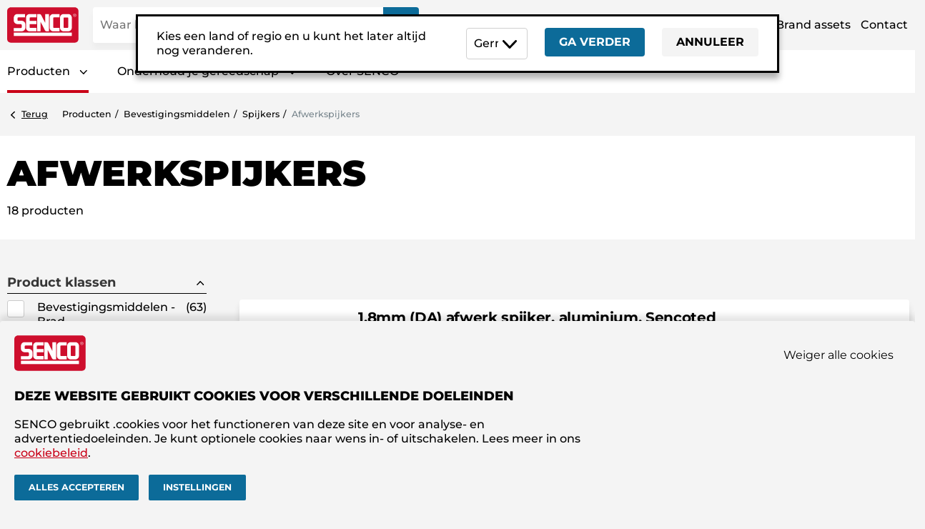

--- FILE ---
content_type: text/html;charset=UTF-8
request_url: https://www.senco.nl/nl/producten/bevestigingsmiddelen/spijkers/l/afwerkspijkers
body_size: 18371
content:
<!DOCTYPE html><html lang="nl"><head>
  <meta charset="utf-8">
  <meta name="viewport" content="width=device-width, initial-scale=1">
  <link rel="stylesheet" href="/webfiles/1765295559101/css/vendors.css?v=2025-04-14" type="text/css">
  <link rel="stylesheet" href="/webfiles/1765295559101/css/main.css?v=2025-04-14" type="text/css">
  <link rel="stylesheet" href="/webfiles/1765295559101/css/theme-senco.css?v=2025-04-14" type="text/css">
  <link rel="shortcut icon" href="/webfiles/1765295559101/themes/senco/images/favicon.png?v=2025-04-14" type="image/png">
    
    <meta rel="x-prerender-render-id" content="b36c2451-d212-426c-8453-84d4b427c0a0" />
			<meta rel="x-prerender-render-at" content="2026-01-13T21:41:47.211Z" /><meta rel="x-prerender-request-id" content="c67e8864-b2a6-40ad-9c36-be95da07ebed" />
      		<meta rel="x-prerender-request-at" content="2026-01-16T18:55:15.025Z" /></head><body data-product-type="PRODUCT_TYPE_MASTER_V2"><var id="cloudflare-image-options" class="is-hidden" data-image-main="https://assets.kyocera.digital/cdn-cgi/image/quality=100,width=620,height=620/" data-image-original="https://assets.kyocera.digital/cdn-cgi/image/quality=100/" data-image-thumbnail="https://assets.kyocera.digital/cdn-cgi/image/quality=100,width=150,height=150/" data-image-placeholder-main="/binaries/content/gallery/product-images/PLACEHOLDER/PLACEHOLDER/sencoemea:productMain" data-image-placeholder-original="/binaries/content/gallery/product-images/PLACEHOLDER/PLACEHOLDER/hippogallery:original" data-image-placeholder-thumbnail="/binaries/content/gallery/product-images/PLACEHOLDER/PLACEHOLDER/sencoemea:productThumbnail" data-context-path="/nl">
    </var>
  
  <link crossorigin="" href="https://6LM2TAWX31-dsn.algolia.net" rel="preconnect">
  <meta name="theme-color" media="(prefers-color-scheme: light)" content="#c90017">
  <meta name="theme-color" media="(prefers-color-scheme: dark)" content="#646e75">
<title>Afwerkspijkers - SENCO</title>
<meta name="description" content="SENCO biedt een breed assortiment afwerkspijkers. Perfect voor het afwerken van lijsten, sierlijsten, meubels en kasten.">
<script type="application/ld+json">
//<![CDATA[

    {"url":"http://www.senco.nl/site/nl/producten/bevestigingsmiddelen/spijkers/l/afwerkspijkers","name":"Afwerk­spijkers","@context":"https://schema.org","@type":"ItemList"}
  
//]]>
</script>
<link rel="canonical" href="https://www.senco.nl/nl/producten/bevestigingsmiddelen/spijkers/l/afwerkspijkers">








  <dialog class="fragment fragment--country-selector fragment--modal" id="country-selector" data-country-code="nl" open="open">
    <div class="wrapper">
      <div class="columns is-vcentered is-multiline">
        <div class="column is-12-tablet is-5-desktop is-6-widescreen">
          <p>Kies een land of regio en u kunt het later altijd nog veranderen.</p>
        </div>
        <div class="column">
          <div class="columns">
            <div class="column">
              <div class="component--form eforms-field">
                <div class="formselect-wrapper">
                  <select class="country-selector--countries" data-detected-country="de">
                      <option data-url="https://www.senco.nl/nl?bcs=1" value="nl">
                        Netherlands
                      </option>
                      <option data-url="https://www.senco.be/be-nl?bcs=1" value="be">
                        Belgium
                      </option>
                      <option data-url="https://www.senco.be/be-fr?bcs=1" value="be">
                        Belgique
                      </option>
                      <option data-url="https://www.senco.fr/fr?bcs=1" value="fr">
                        France
                      </option>
                      <option data-url="https://www.senco.co.uk/en?bcs=1" value="uk">
                        United Kingdom
                      </option>
                      <option data-url="https://www.senco.fi/fi?bcs=1" value="fi">
                        Finland
                      </option>
                      <option data-url="https://www.senco.se/sv?bcs=1" value="se">
                        Sweden
                      </option>
                      <option data-url="https://www.senco.no/no?bcs=1" value="no">
                        Norway
                      </option>
                      <option data-url="https://www.senco.hu/hu?bcs=1" value="hu">
                        Hungary
                      </option>
                      <option data-url="https://www.senco.dk/da/?bcs=1" value="dk">
                        Denmark
                      </option>
                      <option data-url="https://www.senco.de/de/?bcs=1" value="de" selected="selected">
                        Germany
                      </option>
                      <option data-url="https://www.senco.cz/cs/?bcs=1" value="cz">
                        Czech republic
                      </option>
                      <option data-url="https://www.senco.sk/sk/?bcs=1" value="sk">
                        Slovakia
                      </option>
                      <option data-url="https://www.senco.ee/et/?bcs=1" value="ee">
                        Estonia
                      </option>
                      <option data-url="https://www.senco.lv/lv?bcs=1" value="lv">
                        Latvia
                      </option>
                      <option data-url="https://wwwsenco.lt/lt?bcs=1" value="lt">
                        Lithuania
                      </option>
                      <option data-url="https://www.senco.ro/ro?bcs=1" value="ro">
                        Romania
                      </option>
                      <option data-url="https://www.senco.at/de?bcs=1" value="at">
                        Austria
                      </option>
                      <option data-url="https://www.senco.ch/ch-de?bcs=1" value="ch">
                        Switzerland
                      </option>
                  </select>
                </div>
              </div>
            </div>
            <div class="column is-narrow is-justify-content-flex-end">
              <div class="columns is-mobile">
                <div class="column">
                  <a class="country-selector--submit button is-secondary" href="https://www.senco.de/de/?bcs=1">Ga verder</a>
                </div>
                <div class="column">
                  <a class="country-selector--cancel button" href="/nl/producten/bevestigingsmiddelen/spijkers/l/afwerkspijkers?bcs=1">
                    Annuleer
                  </a>
                </div>
              </div>
            </div>
          </div>
        </div>
      </div>
    </div>
  </dialog>



<header class="container--site-header has-dark-links">
  <input id="hamburger" class="is-hidden" name="hamburger" type="checkbox">
  <input id="language-selector" class="is-hidden" name="language-selector" type="checkbox">







  <div class="wrapper wrapper-header">
    <div class="site-header__logo">
      <a href="/nl" title="senco">
        <img src="/webfiles/1765295559101/themes/senco/images/logo.svg?v=2025-04-14">
      </a>
    </div>

      <div class="site-header__search">


<div id="search" data-placeholder="Waar ben je naar op zoek?" data-search-path="/nl/zoek" data-contextpath="/nl">
<div class="aa-Autocomplete" role="combobox" aria-expanded="false" aria-haspopup="listbox" aria-labelledby="autocomplete-0-label"><form class="aa-Form" action="" novalidate="" role="search"><div class="aa-InputWrapperPrefix"><label class="aa-Label" for="autocomplete-0-input" id="autocomplete-0-label"><button class="aa-SubmitButton" type="submit" title="Submit"><svg class="aa-SubmitIcon" viewBox="0 0 24 24" width="20" height="20" fill="currentColor"><path d="M16.041 15.856c-0.034 0.026-0.067 0.055-0.099 0.087s-0.060 0.064-0.087 0.099c-1.258 1.213-2.969 1.958-4.855 1.958-1.933 0-3.682-0.782-4.95-2.050s-2.050-3.017-2.050-4.95 0.782-3.682 2.050-4.95 3.017-2.050 4.95-2.050 3.682 0.782 4.95 2.050 2.050 3.017 2.050 4.95c0 1.886-0.745 3.597-1.959 4.856zM21.707 20.293l-3.675-3.675c1.231-1.54 1.968-3.493 1.968-5.618 0-2.485-1.008-4.736-2.636-6.364s-3.879-2.636-6.364-2.636-4.736 1.008-6.364 2.636-2.636 3.879-2.636 6.364 1.008 4.736 2.636 6.364 3.879 2.636 6.364 2.636c2.125 0 4.078-0.737 5.618-1.968l3.675 3.675c0.391 0.391 1.024 0.391 1.414 0s0.391-1.024 0-1.414z"></path></svg></button></label><div class="aa-LoadingIndicator" hidden=""><svg class="aa-LoadingIcon" viewBox="0 0 100 100" width="20" height="20"><circle cx="50" cy="50" fill="none" r="35" stroke="currentColor" stroke-dasharray="164.93361431346415 56.97787143782138" stroke-width="6">
  <animateTransform attributeName="transform" type="rotate" repeatCount="indefinite" dur="1s" values="0 50 50;90 50 50;180 50 50;360 50 50" keyTimes="0;0.40;0.65;1"></animateTransform>
</circle></svg></div></div><div class="aa-InputWrapper"><input class="aa-Input placeholder-shown" aria-autocomplete="both" aria-labelledby="autocomplete-0-label" id="autocomplete-0-input" autocomplete="off" autocorrect="off" autocapitalize="off" enterkeyhint="search" spellcheck="false" placeholder="Waar ben je naar op zoek?" maxlength="512" type="search"></div><div class="aa-InputWrapperSuffix"><button class="aa-ClearButton" type="reset" title="Clear" hidden=""><svg class="aa-ClearIcon" viewBox="0 0 24 24" width="18" height="18" fill="currentColor"><path d="M5.293 6.707l5.293 5.293-5.293 5.293c-0.391 0.391-0.391 1.024 0 1.414s1.024 0.391 1.414 0l5.293-5.293 5.293 5.293c0.391 0.391 1.024 0.391 1.414 0s0.391-1.024 0-1.414l-5.293-5.293 5.293-5.293c0.391-0.391 0.391-1.024 0-1.414s-1.024-0.391-1.414 0l-5.293 5.293-5.293-5.293c-0.391-0.391-1.024-0.391-1.414 0s-0.391 1.024 0 1.414z"></path></svg></button></div></form></div></div>

      </div>

    <div class="site-header__meta-nav is-hidden-touch">



<ul class="meta-nav is-unstyled">
      <li>
        <a href="/nl/vind-een-dealer" title="Vind een dealer">Vind een dealer</a>
      </li>
      <li>
        <a href="/nl/brand-assets" title="Brand assets">Brand assets</a>
      </li>
      <li>
        <a href="/nl/contact" title="Contact">Contact</a>
      </li>
</ul>
    </div>

    <div class="site-header__icons-nav is-hidden-desktop">


<ul class="icons-nav is-horizontal">
  <li>
    <a href="/nl/vind-een-dealer" title="">
      <svg height="30" width="30" xmlns="http://www.w3.org/2000/svg">
        <title></title>
        <use xmlns:xlink="http://www.w3.org/1999/xlink" xlink:href="#icon--location--black"></use>
      </svg>
    </a>
  </li>
  <li>
    <a href="/nl/contact" title="">
      <svg height="30" width="30" xmlns="http://www.w3.org/2000/svg">
        <title></title>
        <use xmlns:xlink="http://www.w3.org/1999/xlink" xlink:href="#icon--contact--black"></use>
      </svg>
    </a>
  </li>
  <li class="is-hamburger">
    <label class="hamburger" for="hamburger">
      <span class="hamburger-box">
        <span class="hamburger-inner"></span>
      </span>
    </label>
  </li>
</ul>
    </div>
  </div>

  <nav class="site-header__main-nav is-hidden-touch">

    <div class="container">


    </div>

    <div class="wrapper">



  <ol class="main-nav is-unstyled ">
        <!-- if products == hide -->
        <li class="main-nav-li is-current">
              <a class="is-main-navigation-item has-child-navigation-items" title="Producten">Producten</a>
              <nav class="is-child-navigation">
                <ol class="is-unstyled">
                  <li class="is-hidden-desktop">
                    <a class="is-back-link has-main-nav-as-parent" title="Terug">Terug</a>
                  </li>
                      <li class="">
                            <a class="has-child-navigation-items" title="Machines">Machines</a>
                            <nav class="is-child-navigation">
                              <ol class="is-unstyled">
                                <li class="is-hidden-desktop">
                                  <a class="is-back-link" title="Terug">Terug</a>
                                </li>
                                <li class="has-child-navigation-heading">
                                  <a href="/nl/producten/c/machines" title="Machines">Machines</a>
                                </li>
                                    <li class="">
                                          <a class="has-child-navigation-items" title="Spijker­machines">Spijker­machines</a>
                                          <nav class="is-child-navigation">
                                            <ol class="is-unstyled">
                                              <li class="is-hidden-desktop">
                                                <a class="is-back-link" title="Terug">Terug</a>
                                              </li>
                                              <li class="has-child-navigation-heading">
                                                <a href="/nl/producten/machines/c/spijkermachines" title="Spijker­machines">Spijker­machines</a>
                                              </li>
                                                  <li class="">
                                                    <a href="/nl/producten/machines/spijkermachines/l/stripspijkermachines" title="Stripspijker­machines">Stripspijker­machines</a>
                                                  </li>
                                                  <li class="">
                                                    <a href="/nl/producten/machines/spijkermachines/l/afwerkspijkermachines" title="Afwerk­spijker­­machines">Afwerk­spijker­­machines</a>
                                                  </li>
                                                  <li class="">
                                                    <a href="/nl/producten/machines/spijkermachines/l/trommelspijkermachines" title="Trommel­spijker­­machines">Trommel­spijker­­machines</a>
                                                  </li>
                                                  <li class="">
                                                    <a href="/nl/producten/machines/spijkermachines/l/hoekanker-spijkermachines" title="Hoekanker spijker­machines">Hoekanker spijker­machines</a>
                                                  </li>
                                                  <li class="">
                                                    <a href="/nl/producten/machines/spijkermachines/l/betonnagelmachines" title="Betonnagel­machines">Betonnagel­machines</a>
                                                  </li>
                                            </ol>
                                          </nav>
                                    </li>
                                    <li class="">
                                          <a class="has-child-navigation-items" title="Nietmachines">Nietmachines</a>
                                          <nav class="is-child-navigation">
                                            <ol class="is-unstyled">
                                              <li class="is-hidden-desktop">
                                                <a class="is-back-link" title="Terug">Terug</a>
                                              </li>
                                              <li class="has-child-navigation-heading">
                                                <a href="/nl/producten/machines/c/nietmachines" title="Nietmachines">Nietmachines</a>
                                              </li>
                                                  <li class="">
                                                    <a href="/nl/producten/machines/nietmachines/l/lichte-nietmachines" title="Lichte nietmachines">Lichte nietmachines</a>
                                                  </li>
                                                  <li class="">
                                                    <a href="/nl/producten/machines/nietmachines/l/middelzware-nietmachines" title="Middelzware nietmachines">Middelzware nietmachines</a>
                                                  </li>
                                                  <li class="">
                                                    <a href="/nl/producten/machines/nietmachines/l/zware-nietmachines" title="Zware nietmachines">Zware nietmachines</a>
                                                  </li>
                                                  <li class="">
                                                    <a href="/nl/producten/machines/nietmachines/l/dozenhechters" title="Dozen­hechters">Dozen­hechters</a>
                                                  </li>
                                                  <li class="">
                                                    <a href="/nl/producten/machines/nietmachines/l/hogring-machines" title="Hogring machines">Hogring machines</a>
                                                  </li>
                                            </ol>
                                          </nav>
                                    </li>
                                    <li class="">
                                          <a class="has-child-navigation-items" title="Schroeven­draaiers &amp; schroef­machines">Schroeven­draaiers &amp; schroef­machines</a>
                                          <nav class="is-child-navigation">
                                            <ol class="is-unstyled">
                                              <li class="is-hidden-desktop">
                                                <a class="is-back-link" title="Terug">Terug</a>
                                              </li>
                                              <li class="has-child-navigation-heading">
                                                <a href="/nl/producten/machines/c/schroevendraaiers-schroefmachines" title="Schroeven­draaiers &amp; schroef­machines">Schroeven­draaiers &amp; schroef­machines</a>
                                              </li>
                                                  <li class="">
                                                    <a href="/nl/producten/machines/schroevendraaiers-schroefmachines/l/bandschroefmachines" title="Bandschroef­machines">Bandschroef­machines</a>
                                                  </li>
                                                  <li class="">
                                                    <a href="/nl/producten/machines/schroevendraaiers-schroefmachines/l/schroevendraaiers" title="Schroeven­draaiers">Schroeven­draaiers</a>
                                                  </li>
                                            </ol>
                                          </nav>
                                    </li>
                                    <li class="">
                                          <a class="has-child-navigation-items" title="Automatisering">Automatisering</a>
                                          <nav class="is-child-navigation">
                                            <ol class="is-unstyled">
                                              <li class="is-hidden-desktop">
                                                <a class="is-back-link" title="Terug">Terug</a>
                                              </li>
                                              <li class="has-child-navigation-heading">
                                                <a href="/nl/producten/machines/c/automatisering" title="Automatisering">Automatisering</a>
                                              </li>
                                                  <li class="">
                                                    <a href="/nl/producten/machines/automatisering/l/highload" title="Highload">Highload</a>
                                                  </li>
                                                  <li class="">
                                                    <a href="/nl/producten/machines/automatisering/l/smart-series" title="Smart series">Smart series</a>
                                                  </li>
                                            </ol>
                                          </nav>
                                    </li>
                                    <li class="">
                                              <a href="/nl/producten/machines/l/overige-machines" title="Overige machines" target="">Overige machines</a>
                                    </li>
                              </ol>
                            </nav>
                      </li>
                      <li class="">
                            <a class="has-child-navigation-items" title="Compressoren">Compressoren</a>
                            <nav class="is-child-navigation">
                              <ol class="is-unstyled">
                                <li class="is-hidden-desktop">
                                  <a class="is-back-link" title="Terug">Terug</a>
                                </li>
                                <li class="has-child-navigation-heading">
                                  <a href="/nl/producten/c/compressoren" title="Compressoren">Compressoren</a>
                                </li>
                                    <li class="">
                                              <a href="/nl/producten/compressoren/l/compressor" title="Compressor" target="">Compressor</a>
                                    </li>
                              </ol>
                            </nav>
                      </li>
                      <li class="">
                            <a class="has-child-navigation-items" title="Bevestigings­middelen">Bevestigings­middelen</a>
                            <nav class="is-child-navigation">
                              <ol class="is-unstyled">
                                <li class="is-hidden-desktop">
                                  <a class="is-back-link" title="Terug">Terug</a>
                                </li>
                                <li class="has-child-navigation-heading">
                                  <a href="/nl/producten/c/bevestigingsmiddelen" title="Bevestigings­middelen">Bevestigings­middelen</a>
                                </li>
                                    <li class="">
                                          <a class="has-child-navigation-items" title="Spijkers">Spijkers</a>
                                          <nav class="is-child-navigation">
                                            <ol class="is-unstyled">
                                              <li class="is-hidden-desktop">
                                                <a class="is-back-link" title="Terug">Terug</a>
                                              </li>
                                              <li class="has-child-navigation-heading">
                                                <a href="/nl/producten/bevestigingsmiddelen/c/spijkers" title="Spijkers">Spijkers</a>
                                              </li>
                                                  <li class="">
                                                    <a href="/nl/producten/bevestigingsmiddelen/spijkers/l/stripspijkers" title="Stripspijkers">Stripspijkers</a>
                                                  </li>
                                                  <li class="is-current">
                                                    <a href="/nl/producten/bevestigingsmiddelen/spijkers/l/afwerkspijkers" title="Afwerk­spijkers">Afwerk­spijkers</a>
                                                  </li>
                                                  <li class="">
                                                    <a href="/nl/producten/bevestigingsmiddelen/spijkers/l/trommelspijkers" title="Trommel­­spijkers">Trommel­­spijkers</a>
                                                  </li>
                                                  <li class="">
                                                    <a href="/nl/producten/bevestigingsmiddelen/spijkers/l/ankerspijkers" title="Ankerspijkers">Ankerspijkers</a>
                                                  </li>
                                                  <li class="">
                                                    <a href="/nl/producten/bevestigingsmiddelen/spijkers/l/beton-en-staalpins" title="Beton- en staalpins">Beton- en staalpins</a>
                                                  </li>
                                            </ol>
                                          </nav>
                                    </li>
                                    <li class="">
                                          <a class="has-child-navigation-items" title="Nieten">Nieten</a>
                                          <nav class="is-child-navigation">
                                            <ol class="is-unstyled">
                                              <li class="is-hidden-desktop">
                                                <a class="is-back-link" title="Terug">Terug</a>
                                              </li>
                                              <li class="has-child-navigation-heading">
                                                <a href="/nl/producten/bevestigingsmiddelen/c/nieten" title="Nieten">Nieten</a>
                                              </li>
                                                  <li class="">
                                                    <a href="/nl/producten/bevestigingsmiddelen/nieten/l/lichte-nieten" title="Lichte nieten">Lichte nieten</a>
                                                  </li>
                                                  <li class="">
                                                    <a href="/nl/producten/bevestigingsmiddelen/nieten/l/middelzware-nieten" title="Middelzware nieten">Middelzware nieten</a>
                                                  </li>
                                                  <li class="">
                                                    <a href="/nl/producten/bevestigingsmiddelen/nieten/l/zware-nieten" title="Zware nieten">Zware nieten</a>
                                                  </li>
                                                  <li class="">
                                                    <a href="/nl/producten/bevestigingsmiddelen/nieten/l/dozenhecht-nieten" title="Dozenhecht nieten">Dozenhecht nieten</a>
                                                  </li>
                                            </ol>
                                          </nav>
                                    </li>
                                    <li class="">
                                          <a class="has-child-navigation-items" title="Schroeven">Schroeven</a>
                                          <nav class="is-child-navigation">
                                            <ol class="is-unstyled">
                                              <li class="is-hidden-desktop">
                                                <a class="is-back-link" title="Terug">Terug</a>
                                              </li>
                                              <li class="has-child-navigation-heading">
                                                <a href="/nl/producten/bevestigingsmiddelen/c/schroeven" title="Schroeven">Schroeven</a>
                                              </li>
                                                  <li class="">
                                                    <a href="/nl/producten/bevestigingsmiddelen/schroeven/l/bandschroeven" title="Bandschroeven">Bandschroeven</a>
                                                  </li>
                                                  <li class="">
                                                    <a href="/nl/producten/bevestigingsmiddelen/schroeven/l/losse-schroeven" title="Losse schroeven">Losse schroeven</a>
                                                  </li>
                                            </ol>
                                          </nav>
                                    </li>
                                    <li class="">
                                              <a href="/nl/producten/bevestigingsmiddelen/l/overige-bevestigingsmiddelen" title="Overige bevestigings­­middelen" target="">Overige bevestigings­­middelen</a>
                                    </li>
                              </ol>
                            </nav>
                      </li>
                      <li class="">
                            <a class="has-child-navigation-items" title="Accessoires">Accessoires</a>
                            <nav class="is-child-navigation">
                              <ol class="is-unstyled">
                                <li class="is-hidden-desktop">
                                  <a class="is-back-link" title="Terug">Terug</a>
                                </li>
                                <li class="has-child-navigation-heading">
                                  <a href="/nl/producten/c/accessoires" title="Accessoires">Accessoires</a>
                                </li>
                                    <li class="">
                                          <a class="has-child-navigation-items" title="Machine accessoires">Machine accessoires</a>
                                          <nav class="is-child-navigation">
                                            <ol class="is-unstyled">
                                              <li class="is-hidden-desktop">
                                                <a class="is-back-link" title="Terug">Terug</a>
                                              </li>
                                              <li class="has-child-navigation-heading">
                                                <a href="/nl/producten/accessoires/c/machine-accessoires" title="Machine accessoires">Machine accessoires</a>
                                              </li>
                                                  <li class="">
                                                    <a href="/nl/producten/accessoires/machine-accessoires/l/chemicalien" title="Chemicaliën">Chemicaliën</a>
                                                  </li>
                                                  <li class="">
                                                    <a href="/nl/producten/accessoires/machine-accessoires/l/gas" title="Gas">Gas</a>
                                                  </li>
                                            </ol>
                                          </nav>
                                    </li>
                                    <li class="">
                                          <a class="has-child-navigation-items" title="Accu's &amp; laders">Accu's &amp; laders</a>
                                          <nav class="is-child-navigation">
                                            <ol class="is-unstyled">
                                              <li class="is-hidden-desktop">
                                                <a class="is-back-link" title="Terug">Terug</a>
                                              </li>
                                              <li class="has-child-navigation-heading">
                                                <a href="/nl/producten/accessoires/c/accu-s-laders" title="Accu's &amp; laders">Accu's &amp; laders</a>
                                              </li>
                                                  <li class="">
                                                    <a href="/nl/producten/accessoires/accu-s-laders/l/accu-s" title="Accu's">Accu's</a>
                                                  </li>
                                                  <li class="">
                                                    <a href="/nl/producten/accessoires/accu-s-laders/l/laders" title="Laders">Laders</a>
                                                  </li>
                                            </ol>
                                          </nav>
                                    </li>
                                    <li class="">
                                          <a class="has-child-navigation-items" title="Perslucht">Perslucht</a>
                                          <nav class="is-child-navigation">
                                            <ol class="is-unstyled">
                                              <li class="is-hidden-desktop">
                                                <a class="is-back-link" title="Terug">Terug</a>
                                              </li>
                                              <li class="has-child-navigation-heading">
                                                <a href="/nl/producten/accessoires/c/perslucht" title="Perslucht">Perslucht</a>
                                              </li>
                                                  <li class="">
                                                    <a href="/nl/producten/accessoires/perslucht/l/koppelingen-pluggen" title="Koppelingen &amp; pluggen">Koppelingen &amp; pluggen</a>
                                                  </li>
                                                  <li class="">
                                                    <a href="/nl/producten/accessoires/perslucht/l/slangen-haspels" title="Slangen &amp; haspels">Slangen &amp; haspels</a>
                                                  </li>
                                            </ol>
                                          </nav>
                                    </li>
                                    <li class="">
                                          <a class="has-child-navigation-items" title="Schroeven accessoires">Schroeven accessoires</a>
                                          <nav class="is-child-navigation">
                                            <ol class="is-unstyled">
                                              <li class="is-hidden-desktop">
                                                <a class="is-back-link" title="Terug">Terug</a>
                                              </li>
                                              <li class="has-child-navigation-heading">
                                                <a href="/nl/producten/accessoires/c/schroeven-accessoires" title="Schroeven accessoires">Schroeven accessoires</a>
                                              </li>
                                                  <li class="">
                                                    <a href="/nl/producten/accessoires/schroeven-accessoires/l/bits" title="Bits">Bits</a>
                                                  </li>
                                                  <li class="">
                                                    <a href="/nl/producten/accessoires/schroeven-accessoires/l/voorzetstukken" title="Voorzet­stukken">Voorzet­stukken</a>
                                                  </li>
                                            </ol>
                                          </nav>
                                    </li>
                                    <li class="">
                                              <a href="/nl/producten/accessoires/l/overige-accessoires" title="Overige accessoires" target="">Overige accessoires</a>
                                    </li>
                              </ol>
                            </nav>
                      </li>
                </ol>
              </nav>
        </li>
        <!-- if products == hide -->
        <li class="main-nav-li ">
              <a class="is-main-navigation-item has-child-navigation-items" title="Onderhoud je gereedschap">Onderhoud je gereedschap</a>
              <nav class="is-child-navigation">
                <ol class="is-unstyled">
                  <li class="is-hidden-desktop">
                    <a class="is-back-link has-main-nav-as-parent" title="Terug">Terug</a>
                  </li>
                      <li class="">
                                <a href="/nl/technische-data" title="Technische data" target="_self">Technische data</a>
                      </li>
                      <li class="">
                                <a href="/nl/reparatie-aanmelden" title="Reparatie aanmelden" target="_self">Reparatie aanmelden</a>
                      </li>
                      <li class="">
                                <a href="/nl/uitgefaseerde-producten" title="Uitgefaseerde producten" target="_self">Uitgefaseerde producten</a>
                      </li>
                </ol>
              </nav>
        </li>
        <!-- if products == hide -->
        <li class="main-nav-li ">
                  <a href="/nl/over-senco" title="Over SENCO" target="_self">Over SENCO</a>
        </li>
  </ol>

    </div>
  </nav>

  <div class="site-header__hamburger-nav is-hidden-desktop">


<aside class="hamburger-nav">




  <div class="container--category-tiles">
  <article class="category-tile">
    <a href="/nl/producten/c/machines" title="Machines">
      <figure class="category-figure">
        <img src="https://assets.kyocera.digital/cdn-cgi/image/quality%3D100%2Cwidth%3D620%2Cheight%3D620/https%3A//asset.productmarketingcloud.com/api/assetstorage/4647_bceff532-4199-4055-8714-4348fc342f52/LargePng?v=2025-04-14" loading="lazy" alt="thumbnail_home-page_Tools.psd">
        <figcaption>
          <p class="copy-caps">Machines</p>
        </figcaption>
      </figure>
    </a>
  </article>
  <article class="category-tile">
    <a href="/nl/producten/c/compressoren" title="Compressoren">
      <figure class="category-figure">
        <img src="https://assets.kyocera.digital/cdn-cgi/image/quality%3D100%2Cwidth%3D620%2Cheight%3D620/https%3A//asset.productmarketingcloud.com/api/assetstorage/4647_9f3ff4b9-6ab5-46c0-8025-a6351a889d30/LargePng?v=2025-04-14" loading="lazy" alt="thumbnail_home-page_Compressors.psd">
        <figcaption>
          <p class="copy-caps">Compressoren</p>
        </figcaption>
      </figure>
    </a>
  </article>
  <article class="category-tile">
    <a href="/nl/producten/c/bevestigingsmiddelen" title="Bevestigings­middelen">
      <figure class="category-figure">
        <img src="https://assets.kyocera.digital/cdn-cgi/image/quality%3D100%2Cwidth%3D620%2Cheight%3D620/https%3A//asset.productmarketingcloud.com/api/assetstorage/4647_1d52e552-5e58-4f0e-bc7f-3c96e7c3057b/LargePng?v=2025-04-14" loading="lazy" alt="thumbnail_home-page_fasteners.psd">
        <figcaption>
          <p class="copy-caps">Bevestigings­middelen</p>
        </figcaption>
      </figure>
    </a>
  </article>
  <article class="category-tile">
    <a href="/nl/producten/c/accessoires" title="Accessoires">
      <figure class="category-figure">
        <img src="https://assets.kyocera.digital/cdn-cgi/image/quality%3D100%2Cwidth%3D620%2Cheight%3D620/https%3A//asset.productmarketingcloud.com/api/assetstorage/4647_569e2a0e-a5fa-4d90-bfbc-c14b97b650a7/LargePng?v=2025-04-14" loading="lazy" alt="thumbnail_home-page_accessories.psd">
        <figcaption>
          <p class="copy-caps">Accessoires</p>
        </figcaption>
      </figure>
    </a>
  </article>
  </div>





  <ol class="main-nav is-unstyled ">
        <!-- if products == hide -->
        <li class="main-nav-li ">
              <a class="is-main-navigation-item has-child-navigation-items" title="Producten">Producten</a>
              <nav class="is-child-navigation">
                <ol class="is-unstyled">
                  <li class="is-hidden-desktop">
                    <a class="is-back-link has-main-nav-as-parent" title="Terug">Terug</a>
                  </li>
                      <li class="">
                            <a class="has-child-navigation-items" title="Machines">Machines</a>
                            <nav class="is-child-navigation">
                              <ol class="is-unstyled">
                                <li class="is-hidden-desktop">
                                  <a class="is-back-link" title="Terug">Terug</a>
                                </li>
                                <li class="has-child-navigation-heading">
                                  <a href="/nl/producten/c/machines" title="Machines">Machines</a>
                                </li>
                                    <li class="">
                                          <a class="has-child-navigation-items" title="Spijker­machines">Spijker­machines</a>
                                          <nav class="is-child-navigation">
                                            <ol class="is-unstyled">
                                              <li class="is-hidden-desktop">
                                                <a class="is-back-link" title="Terug">Terug</a>
                                              </li>
                                              <li class="has-child-navigation-heading">
                                                <a href="/nl/producten/machines/c/spijkermachines" title="Spijker­machines">Spijker­machines</a>
                                              </li>
                                                  <li class="">
                                                    <a href="/nl/producten/machines/spijkermachines/l/stripspijkermachines" title="Stripspijker­machines">Stripspijker­machines</a>
                                                  </li>
                                                  <li class="">
                                                    <a href="/nl/producten/machines/spijkermachines/l/afwerkspijkermachines" title="Afwerk­spijker­­machines">Afwerk­spijker­­machines</a>
                                                  </li>
                                                  <li class="">
                                                    <a href="/nl/producten/machines/spijkermachines/l/trommelspijkermachines" title="Trommel­spijker­­machines">Trommel­spijker­­machines</a>
                                                  </li>
                                                  <li class="">
                                                    <a href="/nl/producten/machines/spijkermachines/l/hoekanker-spijkermachines" title="Hoekanker spijker­machines">Hoekanker spijker­machines</a>
                                                  </li>
                                                  <li class="">
                                                    <a href="/nl/producten/machines/spijkermachines/l/betonnagelmachines" title="Betonnagel­machines">Betonnagel­machines</a>
                                                  </li>
                                            </ol>
                                          </nav>
                                    </li>
                                    <li class="">
                                          <a class="has-child-navigation-items" title="Nietmachines">Nietmachines</a>
                                          <nav class="is-child-navigation">
                                            <ol class="is-unstyled">
                                              <li class="is-hidden-desktop">
                                                <a class="is-back-link" title="Terug">Terug</a>
                                              </li>
                                              <li class="has-child-navigation-heading">
                                                <a href="/nl/producten/machines/c/nietmachines" title="Nietmachines">Nietmachines</a>
                                              </li>
                                                  <li class="">
                                                    <a href="/nl/producten/machines/nietmachines/l/lichte-nietmachines" title="Lichte nietmachines">Lichte nietmachines</a>
                                                  </li>
                                                  <li class="">
                                                    <a href="/nl/producten/machines/nietmachines/l/middelzware-nietmachines" title="Middelzware nietmachines">Middelzware nietmachines</a>
                                                  </li>
                                                  <li class="">
                                                    <a href="/nl/producten/machines/nietmachines/l/zware-nietmachines" title="Zware nietmachines">Zware nietmachines</a>
                                                  </li>
                                                  <li class="">
                                                    <a href="/nl/producten/machines/nietmachines/l/dozenhechters" title="Dozen­hechters">Dozen­hechters</a>
                                                  </li>
                                                  <li class="">
                                                    <a href="/nl/producten/machines/nietmachines/l/hogring-machines" title="Hogring machines">Hogring machines</a>
                                                  </li>
                                            </ol>
                                          </nav>
                                    </li>
                                    <li class="">
                                          <a class="has-child-navigation-items" title="Schroeven­draaiers &amp; schroef­machines">Schroeven­draaiers &amp; schroef­machines</a>
                                          <nav class="is-child-navigation">
                                            <ol class="is-unstyled">
                                              <li class="is-hidden-desktop">
                                                <a class="is-back-link" title="Terug">Terug</a>
                                              </li>
                                              <li class="has-child-navigation-heading">
                                                <a href="/nl/producten/machines/c/schroevendraaiers-schroefmachines" title="Schroeven­draaiers &amp; schroef­machines">Schroeven­draaiers &amp; schroef­machines</a>
                                              </li>
                                                  <li class="">
                                                    <a href="/nl/producten/machines/schroevendraaiers-schroefmachines/l/bandschroefmachines" title="Bandschroef­machines">Bandschroef­machines</a>
                                                  </li>
                                                  <li class="">
                                                    <a href="/nl/producten/machines/schroevendraaiers-schroefmachines/l/schroevendraaiers" title="Schroeven­draaiers">Schroeven­draaiers</a>
                                                  </li>
                                            </ol>
                                          </nav>
                                    </li>
                                    <li class="">
                                          <a class="has-child-navigation-items" title="Automatisering">Automatisering</a>
                                          <nav class="is-child-navigation">
                                            <ol class="is-unstyled">
                                              <li class="is-hidden-desktop">
                                                <a class="is-back-link" title="Terug">Terug</a>
                                              </li>
                                              <li class="has-child-navigation-heading">
                                                <a href="/nl/producten/machines/c/automatisering" title="Automatisering">Automatisering</a>
                                              </li>
                                                  <li class="">
                                                    <a href="/nl/producten/machines/automatisering/l/highload" title="Highload">Highload</a>
                                                  </li>
                                                  <li class="">
                                                    <a href="/nl/producten/machines/automatisering/l/smart-series" title="Smart series">Smart series</a>
                                                  </li>
                                            </ol>
                                          </nav>
                                    </li>
                                    <li class="">
                                              <a href="/nl/producten/machines/l/overige-machines" title="Overige machines" target="">Overige machines</a>
                                    </li>
                              </ol>
                            </nav>
                      </li>
                      <li class="">
                            <a class="has-child-navigation-items" title="Compressoren">Compressoren</a>
                            <nav class="is-child-navigation">
                              <ol class="is-unstyled">
                                <li class="is-hidden-desktop">
                                  <a class="is-back-link" title="Terug">Terug</a>
                                </li>
                                <li class="has-child-navigation-heading">
                                  <a href="/nl/producten/c/compressoren" title="Compressoren">Compressoren</a>
                                </li>
                                    <li class="">
                                              <a href="/nl/producten/compressoren/l/compressor" title="Compressor" target="">Compressor</a>
                                    </li>
                              </ol>
                            </nav>
                      </li>
                      <li class="">
                            <a class="has-child-navigation-items" title="Bevestigings­middelen">Bevestigings­middelen</a>
                            <nav class="is-child-navigation">
                              <ol class="is-unstyled">
                                <li class="is-hidden-desktop">
                                  <a class="is-back-link" title="Terug">Terug</a>
                                </li>
                                <li class="has-child-navigation-heading">
                                  <a href="/nl/producten/c/bevestigingsmiddelen" title="Bevestigings­middelen">Bevestigings­middelen</a>
                                </li>
                                    <li class="">
                                          <a class="has-child-navigation-items" title="Spijkers">Spijkers</a>
                                          <nav class="is-child-navigation">
                                            <ol class="is-unstyled">
                                              <li class="is-hidden-desktop">
                                                <a class="is-back-link" title="Terug">Terug</a>
                                              </li>
                                              <li class="has-child-navigation-heading">
                                                <a href="/nl/producten/bevestigingsmiddelen/c/spijkers" title="Spijkers">Spijkers</a>
                                              </li>
                                                  <li class="">
                                                    <a href="/nl/producten/bevestigingsmiddelen/spijkers/l/stripspijkers" title="Stripspijkers">Stripspijkers</a>
                                                  </li>
                                                  <li class="is-current">
                                                    <a href="/nl/producten/bevestigingsmiddelen/spijkers/l/afwerkspijkers" title="Afwerk­spijkers">Afwerk­spijkers</a>
                                                  </li>
                                                  <li class="">
                                                    <a href="/nl/producten/bevestigingsmiddelen/spijkers/l/trommelspijkers" title="Trommel­­spijkers">Trommel­­spijkers</a>
                                                  </li>
                                                  <li class="">
                                                    <a href="/nl/producten/bevestigingsmiddelen/spijkers/l/ankerspijkers" title="Ankerspijkers">Ankerspijkers</a>
                                                  </li>
                                                  <li class="">
                                                    <a href="/nl/producten/bevestigingsmiddelen/spijkers/l/beton-en-staalpins" title="Beton- en staalpins">Beton- en staalpins</a>
                                                  </li>
                                            </ol>
                                          </nav>
                                    </li>
                                    <li class="">
                                          <a class="has-child-navigation-items" title="Nieten">Nieten</a>
                                          <nav class="is-child-navigation">
                                            <ol class="is-unstyled">
                                              <li class="is-hidden-desktop">
                                                <a class="is-back-link" title="Terug">Terug</a>
                                              </li>
                                              <li class="has-child-navigation-heading">
                                                <a href="/nl/producten/bevestigingsmiddelen/c/nieten" title="Nieten">Nieten</a>
                                              </li>
                                                  <li class="">
                                                    <a href="/nl/producten/bevestigingsmiddelen/nieten/l/lichte-nieten" title="Lichte nieten">Lichte nieten</a>
                                                  </li>
                                                  <li class="">
                                                    <a href="/nl/producten/bevestigingsmiddelen/nieten/l/middelzware-nieten" title="Middelzware nieten">Middelzware nieten</a>
                                                  </li>
                                                  <li class="">
                                                    <a href="/nl/producten/bevestigingsmiddelen/nieten/l/zware-nieten" title="Zware nieten">Zware nieten</a>
                                                  </li>
                                                  <li class="">
                                                    <a href="/nl/producten/bevestigingsmiddelen/nieten/l/dozenhecht-nieten" title="Dozenhecht nieten">Dozenhecht nieten</a>
                                                  </li>
                                            </ol>
                                          </nav>
                                    </li>
                                    <li class="">
                                          <a class="has-child-navigation-items" title="Schroeven">Schroeven</a>
                                          <nav class="is-child-navigation">
                                            <ol class="is-unstyled">
                                              <li class="is-hidden-desktop">
                                                <a class="is-back-link" title="Terug">Terug</a>
                                              </li>
                                              <li class="has-child-navigation-heading">
                                                <a href="/nl/producten/bevestigingsmiddelen/c/schroeven" title="Schroeven">Schroeven</a>
                                              </li>
                                                  <li class="">
                                                    <a href="/nl/producten/bevestigingsmiddelen/schroeven/l/bandschroeven" title="Bandschroeven">Bandschroeven</a>
                                                  </li>
                                                  <li class="">
                                                    <a href="/nl/producten/bevestigingsmiddelen/schroeven/l/losse-schroeven" title="Losse schroeven">Losse schroeven</a>
                                                  </li>
                                            </ol>
                                          </nav>
                                    </li>
                                    <li class="">
                                              <a href="/nl/producten/bevestigingsmiddelen/l/overige-bevestigingsmiddelen" title="Overige bevestigings­­middelen" target="">Overige bevestigings­­middelen</a>
                                    </li>
                              </ol>
                            </nav>
                      </li>
                      <li class="">
                            <a class="has-child-navigation-items" title="Accessoires">Accessoires</a>
                            <nav class="is-child-navigation">
                              <ol class="is-unstyled">
                                <li class="is-hidden-desktop">
                                  <a class="is-back-link" title="Terug">Terug</a>
                                </li>
                                <li class="has-child-navigation-heading">
                                  <a href="/nl/producten/c/accessoires" title="Accessoires">Accessoires</a>
                                </li>
                                    <li class="">
                                          <a class="has-child-navigation-items" title="Machine accessoires">Machine accessoires</a>
                                          <nav class="is-child-navigation">
                                            <ol class="is-unstyled">
                                              <li class="is-hidden-desktop">
                                                <a class="is-back-link" title="Terug">Terug</a>
                                              </li>
                                              <li class="has-child-navigation-heading">
                                                <a href="/nl/producten/accessoires/c/machine-accessoires" title="Machine accessoires">Machine accessoires</a>
                                              </li>
                                                  <li class="">
                                                    <a href="/nl/producten/accessoires/machine-accessoires/l/chemicalien" title="Chemicaliën">Chemicaliën</a>
                                                  </li>
                                                  <li class="">
                                                    <a href="/nl/producten/accessoires/machine-accessoires/l/gas" title="Gas">Gas</a>
                                                  </li>
                                            </ol>
                                          </nav>
                                    </li>
                                    <li class="">
                                          <a class="has-child-navigation-items" title="Accu's &amp; laders">Accu's &amp; laders</a>
                                          <nav class="is-child-navigation">
                                            <ol class="is-unstyled">
                                              <li class="is-hidden-desktop">
                                                <a class="is-back-link" title="Terug">Terug</a>
                                              </li>
                                              <li class="has-child-navigation-heading">
                                                <a href="/nl/producten/accessoires/c/accu-s-laders" title="Accu's &amp; laders">Accu's &amp; laders</a>
                                              </li>
                                                  <li class="">
                                                    <a href="/nl/producten/accessoires/accu-s-laders/l/accu-s" title="Accu's">Accu's</a>
                                                  </li>
                                                  <li class="">
                                                    <a href="/nl/producten/accessoires/accu-s-laders/l/laders" title="Laders">Laders</a>
                                                  </li>
                                            </ol>
                                          </nav>
                                    </li>
                                    <li class="">
                                          <a class="has-child-navigation-items" title="Perslucht">Perslucht</a>
                                          <nav class="is-child-navigation">
                                            <ol class="is-unstyled">
                                              <li class="is-hidden-desktop">
                                                <a class="is-back-link" title="Terug">Terug</a>
                                              </li>
                                              <li class="has-child-navigation-heading">
                                                <a href="/nl/producten/accessoires/c/perslucht" title="Perslucht">Perslucht</a>
                                              </li>
                                                  <li class="">
                                                    <a href="/nl/producten/accessoires/perslucht/l/koppelingen-pluggen" title="Koppelingen &amp; pluggen">Koppelingen &amp; pluggen</a>
                                                  </li>
                                                  <li class="">
                                                    <a href="/nl/producten/accessoires/perslucht/l/slangen-haspels" title="Slangen &amp; haspels">Slangen &amp; haspels</a>
                                                  </li>
                                            </ol>
                                          </nav>
                                    </li>
                                    <li class="">
                                          <a class="has-child-navigation-items" title="Schroeven accessoires">Schroeven accessoires</a>
                                          <nav class="is-child-navigation">
                                            <ol class="is-unstyled">
                                              <li class="is-hidden-desktop">
                                                <a class="is-back-link" title="Terug">Terug</a>
                                              </li>
                                              <li class="has-child-navigation-heading">
                                                <a href="/nl/producten/accessoires/c/schroeven-accessoires" title="Schroeven accessoires">Schroeven accessoires</a>
                                              </li>
                                                  <li class="">
                                                    <a href="/nl/producten/accessoires/schroeven-accessoires/l/bits" title="Bits">Bits</a>
                                                  </li>
                                                  <li class="">
                                                    <a href="/nl/producten/accessoires/schroeven-accessoires/l/voorzetstukken" title="Voorzet­stukken">Voorzet­stukken</a>
                                                  </li>
                                            </ol>
                                          </nav>
                                    </li>
                                    <li class="">
                                              <a href="/nl/producten/accessoires/l/overige-accessoires" title="Overige accessoires" target="">Overige accessoires</a>
                                    </li>
                              </ol>
                            </nav>
                      </li>
                </ol>
              </nav>
        </li>
        <!-- if products == hide -->
        <li class="main-nav-li ">
              <a class="is-main-navigation-item has-child-navigation-items" title="Onderhoud je gereedschap">Onderhoud je gereedschap</a>
              <nav class="is-child-navigation">
                <ol class="is-unstyled">
                  <li class="is-hidden-desktop">
                    <a class="is-back-link has-main-nav-as-parent" title="Terug">Terug</a>
                  </li>
                      <li class="">
                                <a href="/nl/technische-data" title="Technische data" target="_self">Technische data</a>
                      </li>
                      <li class="">
                                <a href="/nl/reparatie-aanmelden" title="Reparatie aanmelden" target="_self">Reparatie aanmelden</a>
                      </li>
                      <li class="">
                                <a href="/nl/uitgefaseerde-producten" title="Uitgefaseerde producten" target="_self">Uitgefaseerde producten</a>
                      </li>
                </ol>
              </nav>
        </li>
        <!-- if products == hide -->
        <li class="main-nav-li ">
                  <a href="/nl/over-senco" title="Over SENCO" target="_self">Over SENCO</a>
        </li>
  </ol>





<ul class="meta-nav is-unstyled">
      <li>
        <a href="/nl/vind-een-dealer" title="Vind een dealer">Vind een dealer</a>
      </li>
      <li>
        <a href="/nl/brand-assets" title="Brand assets">Brand assets</a>
      </li>
      <li>
        <a href="/nl/contact" title="Contact">Contact</a>
      </li>
</ul>
</aside>
  </div>
</header>





<main data-search-type="PLP">




<div class="fragment fragment--breadcrumbs">
  <div class="wrapper">
    <ol class="breadcrumbs is-unstyled is-horizontal has-dark-links">
      <li class="is-back-link">
        <svg height="16" width="16" xmlns="http://www.w3.org/2000/svg">
          <use xmlns:xlink="http://www.w3.org/1999/xlink" xlink:href="#icon--chevron--dark"></use>
        </svg>
        <a href="javascript:window.history.back();" title="Terug">
          Terug
        </a>
      </li>
          <li>
            <a href="/nl/c/producten" title="Producten">Producten</a>
          </li>
          <li>
            <a href="/nl/producten/c/bevestigingsmiddelen" title="Bevestigings­middelen">Bevestigings­middelen</a>
          </li>
          <li>
            <a href="/nl/producten/bevestigingsmiddelen/c/spijkers" title="Spijkers">Spijkers</a>
          </li>
          <li class="is-current">
            <span>Afwerk­spijkers</span>
          </li>
    </ol>
  </div>
</div>

  <div class="container--main">
    <input id="open-facets" class="is-hidden" type="checkbox" name="open-facets">

    <div class="component component--page-introduction">
      <div class="wrapper">
        <div class="page-introduction-content">
            <h1 class="headline-page">
              Afwerk­spijkers
            </h1>
          <p class="copy-lead products-count is-products-heading" role="status"><div class="ais-Stats"><span class="ais-Stats-text">18 producten</span></div></p>
        </div>
      </div>
    </div>

    <div class="wrapper is-products-and-facets-container">
      <div class="columns is-variable is-6">
        <div class="column is-one-third-tablet is-one-quarter-desktop">



<aside class="facets has-dark-links">
  <label for="open-facets" class="is-close-icon is-hidden-tablet">
    <svg height="32" width="32" xmlns="http://www.w3.org/2000/svg">
      <title>Sluit filters</title>
      <use xmlns:xlink="http://www.w3.org/1999/xlink" xlink:href="#icon--close--black"></use>
    </svg>
  </label>

  <div class="facet is-dynamic-facet is-hidden" data-facet-type="CHECKBOX" data-facet-attribute="productCategories">
    <input type="checkbox" name="facet__productCategories" id="facet__productCategories" class="is-hidden" checked="">
    <label for="facet__productCategories" class="label">Categorie</label>

    <div id="refinement-list--productCategories" class="filters facet__toggle-view"><div class="ais-RefinementList"><ul class="ais-RefinementList-list"><li class="ais-RefinementList-item"><div><label class="ais-RefinementList-label"><input type="checkbox" class="ais-RefinementList-checkbox" value="Afwerk­spijkers"><span class="ais-RefinementList-labelText">Afwerk­spijkers</span><span class="ais-RefinementList-count">100</span></label></div></li></ul><button class="ais-RefinementList-showMore is-dark-link ais-RefinementList-showMore--disabled" disabled="">Meer tonen</button></div>
    </div>
  </div>

  <div class="facet is-dynamic-facet " data-facet-type="CHECKBOX" data-facet-attribute="productClassName">
    <input type="checkbox" name="facet__productClassName" id="facet__productClassName" class="is-hidden" checked="">
    <label for="facet__productClassName" class="label">Product klassen</label>

    <div id="refinement-list--productClassName" class="filters facet__toggle-view"><div class="ais-RefinementList"><ul class="ais-RefinementList-list"><li class="ais-RefinementList-item"><div><label class="ais-RefinementList-label"><input type="checkbox" class="ais-RefinementList-checkbox" value="Bevestigingsmiddelen - Brad"><span class="ais-RefinementList-labelText">Bevestigingsmiddelen - Brad</span><span class="ais-RefinementList-count">63</span></label></div></li><li class="ais-RefinementList-item"><div><label class="ais-RefinementList-label"><input type="checkbox" class="ais-RefinementList-checkbox" value="Bevestigingsmiddelen - Afwerkspijker"><span class="ais-RefinementList-labelText">Bevestigingsmiddelen - Afwerkspijker</span><span class="ais-RefinementList-count">33</span></label></div></li><li class="ais-RefinementList-item"><div><label class="ais-RefinementList-label"><input type="checkbox" class="ais-RefinementList-checkbox" value="Bevestigingsmiddelen - Pin"><span class="ais-RefinementList-labelText">Bevestigingsmiddelen - Pin</span><span class="ais-RefinementList-count">4</span></label></div></li></ul><button class="ais-RefinementList-showMore is-dark-link ais-RefinementList-showMore--disabled" disabled="">Meer tonen</button></div>
    </div>
  </div>

  <div class="facet is-dynamic-facet is-hidden" data-facet-type="TOGGLE" data-facet-attribute="latestProduct">
    <input type="checkbox" name="facet__latestProduct" id="facet__latestProduct" class="is-hidden">
    <label for="facet__latestProduct" class="label">latestProduct</label>

    <div id="refinement-list--latestProduct" class="filters facet__toggle-view"><div class="ais-ToggleRefinement"><label class="ais-ToggleRefinement-label"><input class="ais-ToggleRefinement-checkbox" type="checkbox"><span class="ais-ToggleRefinement-labelText">latestProduct</span></label></div>
    </div>
  </div>

  <div class="facet is-dynamic-facet is-hidden" data-facet-type="CHECKBOX" data-facet-attribute="articleNumber">
    <input type="checkbox" name="facet__articleNumber" id="facet__articleNumber" class="is-hidden">
    <label for="facet__articleNumber" class="label">articleNumber</label>

    <div id="refinement-list--articleNumber" class="filters facet__toggle-view"><div class="ais-RefinementList"><ul class="ais-RefinementList-list"><li class="ais-RefinementList-item"><div><label class="ais-RefinementList-label"><input type="checkbox" class="ais-RefinementList-checkbox" value="A201009"><span class="ais-RefinementList-labelText">A201009</span><span class="ais-RefinementList-count">1</span></label></div></li><li class="ais-RefinementList-item"><div><label class="ais-RefinementList-label"><input type="checkbox" class="ais-RefinementList-checkbox" value="A201259"><span class="ais-RefinementList-labelText">A201259</span><span class="ais-RefinementList-count">1</span></label></div></li><li class="ais-RefinementList-item"><div><label class="ais-RefinementList-label"><input type="checkbox" class="ais-RefinementList-checkbox" value="A201509"><span class="ais-RefinementList-labelText">A201509</span><span class="ais-RefinementList-count">1</span></label></div></li><li class="ais-RefinementList-item"><div><label class="ais-RefinementList-label"><input type="checkbox" class="ais-RefinementList-checkbox" value="A202009"><span class="ais-RefinementList-labelText">A202009</span><span class="ais-RefinementList-count">1</span></label></div></li><li class="ais-RefinementList-item"><div><label class="ais-RefinementList-label"><input type="checkbox" class="ais-RefinementList-checkbox" value="AX10EAAP"><span class="ais-RefinementList-labelText">AX10EAAP</span><span class="ais-RefinementList-count">1</span></label></div></li></ul><button class="ais-RefinementList-showMore is-dark-link">Meer tonen</button></div>
    </div>
  </div>

      <div class="facet is-dynamic-facet" data-facet-type="CHECKBOX" data-facet-attribute="facets.facet-ProductNailDiameterMm.value">
        <input type="checkbox" name="facet__facets.facet-ProductNailDiameterMm" id="facet__facets.facet-ProductNailDiameterMm" class="is-hidden facet__id" checked="">
        <label for="facet__facets.facet-ProductNailDiameterMm" class="label">
          Spijker diameter (mm)
          
        </label>

        <span class="facet__toggle-view"></span>
        <div id="refinement-list--facets.facet-ProductNailDiameterMm" class="filters facet__toggle-view"><div class="ais-RefinementList"><ul class="ais-RefinementList-list"><li class="ais-RefinementList-item"><div><label class="ais-RefinementList-label"><input type="checkbox" class="ais-RefinementList-checkbox" value="0.6 mm"><span class="ais-RefinementList-labelText">0.6 mm</span><span class="ais-RefinementList-count">4</span></label></div></li><li class="ais-RefinementList-item"><div><label class="ais-RefinementList-label"><input type="checkbox" class="ais-RefinementList-checkbox" value="1.2 mm"><span class="ais-RefinementList-labelText">1.2 mm</span><span class="ais-RefinementList-count">39</span></label></div></li><li class="ais-RefinementList-item"><div><label class="ais-RefinementList-label"><input type="checkbox" class="ais-RefinementList-checkbox" value="1.6 mm"><span class="ais-RefinementList-labelText">1.6 mm</span><span class="ais-RefinementList-count">21</span></label></div></li><li class="ais-RefinementList-item"><div><label class="ais-RefinementList-label"><input type="checkbox" class="ais-RefinementList-checkbox" value="1.8 mm"><span class="ais-RefinementList-labelText">1.8 mm</span><span class="ais-RefinementList-count">33</span></label></div></li></ul><button class="ais-RefinementList-showMore is-dark-link ais-RefinementList-showMore--disabled" disabled="">Meer tonen</button></div>
        </div>
        
      </div>
      <div class="facet is-dynamic-facet" data-facet-type="CHECKBOX" data-facet-attribute="facets.facet-ProductCollationAngle.value">
        <input type="checkbox" name="facet__facets.facet-ProductCollationAngle" id="facet__facets.facet-ProductCollationAngle" class="is-hidden facet__id">
        <label for="facet__facets.facet-ProductCollationAngle" class="label">
          Rolhoek (°)
          
        </label>

        <span class="facet__toggle-view"></span>
        <div id="refinement-list--facets.facet-ProductCollationAngle" class="filters facet__toggle-view"><div class="ais-RefinementList"><ul class="ais-RefinementList-list"><li class="ais-RefinementList-item"><div><label class="ais-RefinementList-label"><input type="checkbox" class="ais-RefinementList-checkbox" value="0 °"><span class="ais-RefinementList-labelText">0 °</span><span class="ais-RefinementList-count">59</span></label></div></li><li class="ais-RefinementList-item"><div><label class="ais-RefinementList-label"><input type="checkbox" class="ais-RefinementList-checkbox" value="20 °"><span class="ais-RefinementList-labelText">20 °</span><span class="ais-RefinementList-count">8</span></label></div></li><li class="ais-RefinementList-item"><div><label class="ais-RefinementList-label"><input type="checkbox" class="ais-RefinementList-checkbox" value="34 °"><span class="ais-RefinementList-labelText">34 °</span><span class="ais-RefinementList-count">33</span></label></div></li></ul><button class="ais-RefinementList-showMore is-dark-link ais-RefinementList-showMore--disabled" disabled="">Meer tonen</button></div>
        </div>
        
      </div>
      <div class="facet is-dynamic-facet" data-facet-type="CHECKBOX" data-facet-attribute="facets.facet-ProductNailHeadType.value">
        <input type="checkbox" name="facet__facets.facet-ProductNailHeadType" id="facet__facets.facet-ProductNailHeadType" class="is-hidden facet__id">
        <label for="facet__facets.facet-ProductNailHeadType" class="label">
          Nagelkop type
          
        </label>

        <span class="facet__toggle-view"></span>
        <div id="refinement-list--facets.facet-ProductNailHeadType" class="filters facet__toggle-view"><div class="ais-RefinementList"><ul class="ais-RefinementList-list"><li class="ais-RefinementList-item"><div><label class="ais-RefinementList-label"><input type="checkbox" class="ais-RefinementList-checkbox" value="Brad kop"><span class="ais-RefinementList-labelText">Brad kop</span><span class="ais-RefinementList-count">33</span></label></div></li><li class="ais-RefinementList-item"><div><label class="ais-RefinementList-label"><input type="checkbox" class="ais-RefinementList-checkbox" value="Koploos"><span class="ais-RefinementList-labelText">Koploos</span><span class="ais-RefinementList-count">7</span></label></div></li><li class="ais-RefinementList-item"><div><label class="ais-RefinementList-label"><input type="checkbox" class="ais-RefinementList-checkbox" value="Lichte kop"><span class="ais-RefinementList-labelText">Lichte kop</span><span class="ais-RefinementList-count">11</span></label></div></li><li class="ais-RefinementList-item"><div><label class="ais-RefinementList-label"><input type="checkbox" class="ais-RefinementList-checkbox" value="Medium kop"><span class="ais-RefinementList-labelText">Medium kop</span><span class="ais-RefinementList-count">41</span></label></div></li><li class="ais-RefinementList-item"><div><label class="ais-RefinementList-label"><input type="checkbox" class="ais-RefinementList-checkbox" value="T-kop"><span class="ais-RefinementList-labelText">T-kop</span><span class="ais-RefinementList-count">8</span></label></div></li></ul><button class="ais-RefinementList-showMore is-dark-link ais-RefinementList-showMore--disabled" disabled="">Meer tonen</button></div>
        </div>
        
      </div>
      <div class="facet is-dynamic-facet" data-facet-type="CHECKBOX" data-facet-attribute="facets.facet-ProductFinish.value">
        <input type="checkbox" name="facet__facets.facet-ProductFinish" id="facet__facets.facet-ProductFinish" class="is-hidden facet__id">
        <label for="facet__facets.facet-ProductFinish" class="label">
          Afwerking
          
        </label>

        <span class="facet__toggle-view"></span>
        <div id="refinement-list--facets.facet-ProductFinish" class="filters facet__toggle-view"><div class="ais-RefinementList"><ul class="ais-RefinementList-list"><li class="ais-RefinementList-item"><div><label class="ais-RefinementList-label"><input type="checkbox" class="ais-RefinementList-checkbox" value="Blank standaard breuksterkte"><span class="ais-RefinementList-labelText">Blank standaard breuksterkte</span><span class="ais-RefinementList-count">7</span></label></div></li><li class="ais-RefinementList-item"><div><label class="ais-RefinementList-label"><input type="checkbox" class="ais-RefinementList-checkbox" value="Liquor finish"><span class="ais-RefinementList-labelText">Liquor finish</span><span class="ais-RefinementList-count">4</span></label></div></li><li class="ais-RefinementList-item"><div><label class="ais-RefinementList-label"><input type="checkbox" class="ais-RefinementList-checkbox" value="Standaard gegalvaniseerd"><span class="ais-RefinementList-labelText">Standaard gegalvaniseerd</span><span class="ais-RefinementList-count">45</span></label></div></li></ul><button class="ais-RefinementList-showMore is-dark-link ais-RefinementList-showMore--disabled" disabled="">Meer tonen</button></div>
        </div>
        
      </div>
      <div class="facet is-dynamic-facet" data-facet-type="CHECKBOX" data-facet-attribute="facets.facet-ProductWireMaterial.value">
        <input type="checkbox" name="facet__facets.facet-ProductWireMaterial" id="facet__facets.facet-ProductWireMaterial" class="is-hidden facet__id">
        <label for="facet__facets.facet-ProductWireMaterial" class="label">
          Draad materiaal
          
        </label>

        <span class="facet__toggle-view"></span>
        <div id="refinement-list--facets.facet-ProductWireMaterial" class="filters facet__toggle-view"><div class="ais-RefinementList"><ul class="ais-RefinementList-list"><li class="ais-RefinementList-item"><div><label class="ais-RefinementList-label"><input type="checkbox" class="ais-RefinementList-checkbox" value="Aluminium"><span class="ais-RefinementList-labelText">Aluminium</span><span class="ais-RefinementList-count">5</span></label></div></li><li class="ais-RefinementList-item"><div><label class="ais-RefinementList-label"><input type="checkbox" class="ais-RefinementList-checkbox" value="Carbon met standaard treksterkte"><span class="ais-RefinementList-labelText">Carbon met standaard treksterkte</span><span class="ais-RefinementList-count">56</span></label></div></li><li class="ais-RefinementList-item"><div><label class="ais-RefinementList-label"><input type="checkbox" class="ais-RefinementList-checkbox" value="Carbon met hoge treksterkte"><span class="ais-RefinementList-labelText">Carbon met hoge treksterkte</span><span class="ais-RefinementList-count">2</span></label></div></li><li class="ais-RefinementList-item"><div><label class="ais-RefinementList-label"><input type="checkbox" class="ais-RefinementList-checkbox" value="Roestvast staal AISI 304 (A2)"><span class="ais-RefinementList-labelText">Roestvast staal AISI 304 (A2)</span><span class="ais-RefinementList-count">29</span></label></div></li><li class="ais-RefinementList-item"><div><label class="ais-RefinementList-label"><input type="checkbox" class="ais-RefinementList-checkbox" value="Roestvast staal AISI 304 (A4)"><span class="ais-RefinementList-labelText">Roestvast staal AISI 304 (A4)</span><span class="ais-RefinementList-count">8</span></label></div></li></ul><button class="ais-RefinementList-showMore is-dark-link ais-RefinementList-showMore--disabled" disabled="">Meer tonen</button></div>
        </div>
        
      </div>
      <div class="facet is-dynamic-facet" data-facet-type="CHECKBOX" data-facet-attribute="facets.facet-ProductApplicationEnvironment.value">
        <input type="checkbox" name="facet__facets.facet-ProductApplicationEnvironment" id="facet__facets.facet-ProductApplicationEnvironment" class="is-hidden facet__id">
        <label for="facet__facets.facet-ProductApplicationEnvironment" class="label">
          Toepassingsomgeving
          
        </label>

        <span class="facet__toggle-view"></span>
        <div id="refinement-list--facets.facet-ProductApplicationEnvironment" class="filters facet__toggle-view"><div class="ais-RefinementList"><ul class="ais-RefinementList-list"><li class="ais-RefinementList-item"><div><label class="ais-RefinementList-label"><input type="checkbox" class="ais-RefinementList-checkbox" value="Binnen"><span class="ais-RefinementList-labelText">Binnen</span><span class="ais-RefinementList-count">58</span></label></div></li><li class="ais-RefinementList-item"><div><label class="ais-RefinementList-label"><input type="checkbox" class="ais-RefinementList-checkbox" value="Buiten"><span class="ais-RefinementList-labelText">Buiten</span><span class="ais-RefinementList-count">42</span></label></div></li></ul><button class="ais-RefinementList-showMore is-dark-link ais-RefinementList-showMore--disabled" disabled="">Meer tonen</button></div>
        </div>
        
      </div>

  <label class="button is-primary is-hidden-tablet" for="open-facets">
    <span class="icon">
      <svg height="20" width="20" xmlns="http://www.w3.org/2000/svg">
        <title>Toon producten</title>
        <use xmlns:xlink="http://www.w3.org/1999/xlink" xlink:href="#icon--filter--white"></use>
      </svg>
    </span>
    <span>Toon producten (
      <span class="products-count is-show-products-button"><div class="ais-Stats"><span class="ais-Stats-text">18</span></div></span>
    )</span>
  </label>
</aside>
        </div>
        <div class="column has-facets-and-current-refinement">
          <label for="open-facets" class="is-hidden-tablet is-dark-link">
            <span class="icon">
              <svg height="20" width="20" xmlns="http://www.w3.org/2000/svg">
                <title>Filters</title>
                <use xmlns:xlink="http://www.w3.org/1999/xlink" xlink:href="#icon--filter--black"></use>
              </svg>
            </span>
            <span>Filters</span>
          </label>

          <div id="current-refinements" class="is-current-refinement copy-small"><div class="ais-CurrentRefinements ais-CurrentRefinements--noRefinement"><ul class="ais-CurrentRefinements-list"></ul></div>
          </div>

          <section class="product-list" id="products"><div class="ais-InfiniteHits"><button class="ais-InfiniteHits-loadPrevious button is-secondary ais-InfiniteHits-loadPrevious--disabled button is-secondary" disabled="">Vorige resultaten laden</button><ol class="ais-InfiniteHits-list"><li class="ais-InfiniteHits-item"><article class="fragment--product-item can-compare"> <a class="columns is-mobile" href="/nl/producten/bevestigingsmiddelen/spijkers/afwerkspijkers/p/DAxxEMB" title="1,8mm (DA) afwerk spijker, aluminium, Sencoted"> <figure class="column is-4-mobile is-3-tablet is-2-desktop"> <img src="https://assets.kyocera.digital/cdn-cgi/image/quality=100,width=150,height=150/https://asset.productmarketingcloud.com/api/assetstorage/4647_ddb63c75-5c75-4be2-95b3-640d7023a8fc/LargePng" loading="lazy" alt="DAxxEMB-FRONT.psd"> </figure> <div class="column product-item__details"> <div class="product-item__details__header"> <h3 class="headline-card-title">1,8mm (DA) afwerk spijker, aluminium, Sencoted</h3> <div class="copy-small variant-counter">Aantal varianten <span class="product-item-variants"><strong>5</strong></span></div> </div> <dl> <div> <dt>Spijker diameter</dt> <dd>1.8 mm</dd> </div> <div> <dt>Rolhoek</dt> <dd>34 °</dd> </div> <div> <dt>Nagelkop type</dt> <dd>Brad kop </dd> </div> <div> <dt>Draad materiaal</dt> <dd>Aluminium </dd> </div> <div> <dt>Toepassingsomgeving</dt> <dd>Buiten </dd> </div> <div> <dt> <div class="product-compare"> <input type="checkbox" name="compare-product" id="compare-DA19EMB" data-compare="%5B%7B%22translatedName%22:%22Spijker%20diameter%22,%22value%22:%221.8%22,%22unit%22:%22mm%22,%22type%22:%22Double%22,%22id%22:%22ProductNailDiameterMm%22,%22index%22:21100042,%22numericValue%22:1.8%7D,%7B%22translatedName%22:%22Rolhoek%22,%22value%22:%2234%22,%22unit%22:%22%C2%B0%22,%22type%22:%22CVL%22,%22id%22:%22ProductCollationAngle%22,%22index%22:20800010,%22numericValue%22:34%7D,%7B%22translatedName%22:%22Nagelkop%20type%22,%22value%22:%22Brad%20kop%22,%22unit%22:%22%22,%22type%22:%22CVL%22,%22id%22:%22ProductNailHeadType%22,%22index%22:20900040,%22numericValue%22:null%7D,%7B%22translatedName%22:%22Draad%20materiaal%22,%22value%22:%22Aluminium%22,%22unit%22:%22%22,%22type%22:%22CVL%22,%22id%22:%22ProductWireMaterial%22,%22index%22:20800130,%22numericValue%22:null%7D,%7B%22translatedName%22:%22Toepassingsomgeving%22,%22value%22:%22Buiten%22,%22unit%22:%22%22,%22type%22:%22CVL%22,%22id%22:%22ProductApplicationEnvironment%22,%22index%22:20900025,%22numericValue%22:null%7D%5D"> <label for="compare-DA19EMB"> <span>Vergelijk</span> </label> </div> </dt> <dd></dd> </div> </dl> </div> </a> </article></li><li class="ais-InfiniteHits-item"><article class="fragment--product-item can-compare"> <a class="columns is-mobile" href="/nl/producten/bevestigingsmiddelen/spijkers/afwerkspijkers/p/AXxxEAAP" title="1,2mm AX brad, gegalvaniseerd"> <figure class="column is-4-mobile is-3-tablet is-2-desktop"> <img src="https://assets.kyocera.digital/cdn-cgi/image/quality=100,width=150,height=150/https://asset.productmarketingcloud.com/api/assetstorage/4647_715c3011-f8aa-49f9-a190-a61a354be5f9/LargePng" loading="lazy" alt="AXxxEAAP-FRONT.psd"> </figure> <div class="column product-item__details"> <div class="product-item__details__header"> <h3 class="headline-card-title">1,2mm AX brad, gegalvaniseerd</h3> <div class="copy-small variant-counter">Aantal varianten <span class="product-item-variants"><strong>14</strong></span></div> </div> <dl> <div> <dt>Spijker diameter</dt> <dd>1.2 mm</dd> </div> <div> <dt>Rolhoek</dt> <dd>0 °</dd> </div> <div> <dt>Nagelkop type</dt> <dd>Medium kop </dd> </div> <div> <dt>Afwerking</dt> <dd>Standaard gegalvaniseerd </dd> </div> <div> <dt>Draad materiaal</dt> <dd>Carbon met standaard treksterkte </dd> </div> <div> <dt>Toepassingsomgeving</dt> <dd>Binnen </dd> </div> <div> <dt> <div class="product-compare"> <input type="checkbox" name="compare-product" id="compare-A201009" data-compare="%5B%7B%22translatedName%22:%22Spijker%20diameter%22,%22value%22:%221.2%22,%22unit%22:%22mm%22,%22type%22:%22Double%22,%22id%22:%22ProductNailDiameterMm%22,%22index%22:21100042,%22numericValue%22:1.2%7D,%7B%22translatedName%22:%22Rolhoek%22,%22value%22:%220%22,%22unit%22:%22%C2%B0%22,%22type%22:%22CVL%22,%22id%22:%22ProductCollationAngle%22,%22index%22:20800010,%22numericValue%22:0%7D,%7B%22translatedName%22:%22Nagelkop%20type%22,%22value%22:%22Medium%20kop%22,%22unit%22:%22%22,%22type%22:%22CVL%22,%22id%22:%22ProductNailHeadType%22,%22index%22:20900040,%22numericValue%22:null%7D,%7B%22translatedName%22:%22Afwerking%22,%22value%22:%22Standaard%20gegalvaniseerd%22,%22unit%22:%22%22,%22type%22:%22CVL%22,%22id%22:%22ProductFinish%22,%22index%22:20900010,%22numericValue%22:null%7D,%7B%22translatedName%22:%22Draad%20materiaal%22,%22value%22:%22Carbon%20met%20standaard%20treksterkte%22,%22unit%22:%22%22,%22type%22:%22CVL%22,%22id%22:%22ProductWireMaterial%22,%22index%22:20800130,%22numericValue%22:null%7D,%7B%22translatedName%22:%22Toepassingsomgeving%22,%22value%22:%22Binnen%22,%22unit%22:%22%22,%22type%22:%22CVL%22,%22id%22:%22ProductApplicationEnvironment%22,%22index%22:20900025,%22numericValue%22:null%7D%5D"> <label for="compare-A201009"> <span>Vergelijk</span> </label> </div> </dt> <dd></dd> </div> </dl> </div> </a> </article></li><li class="ais-InfiniteHits-item"><article class="fragment--product-item can-compare"> <a class="columns is-mobile" href="/nl/producten/bevestigingsmiddelen/spijkers/afwerkspijkers/p/AXxxEGA" title="1,2mm AX brad, AISI304"> <figure class="column is-4-mobile is-3-tablet is-2-desktop"> <img src="https://assets.kyocera.digital/cdn-cgi/image/quality=100,width=150,height=150/https://asset.productmarketingcloud.com/api/assetstorage/4647_bb0f9e20-2f37-493f-b9f8-d427569ed556/LargePng" loading="lazy" alt="AXxxEGA-FRONT.psd"> </figure> <div class="column product-item__details"> <div class="product-item__details__header"> <h3 class="headline-card-title">1,2mm AX brad, AISI304</h3> <div class="copy-small variant-counter">Aantal varianten <span class="product-item-variants"><strong>8</strong></span></div> </div> <dl> <div> <dt>Spijker diameter</dt> <dd>1.2 mm</dd> </div> <div> <dt>Rolhoek</dt> <dd>0 °</dd> </div> <div> <dt>Nagelkop type</dt> <dd>Medium kop </dd> </div> <div> <dt>Draad materiaal</dt> <dd>Roestvast staal AISI 304 (A2) </dd> </div> <div> <dt>Toepassingsomgeving</dt> <dd>Buiten </dd> </div> <div> <dt> <div class="product-compare"> <input type="checkbox" name="compare-product" id="compare-AX19EGA" data-compare="%5B%7B%22translatedName%22:%22Spijker%20diameter%22,%22value%22:%221.2%22,%22unit%22:%22mm%22,%22type%22:%22Double%22,%22id%22:%22ProductNailDiameterMm%22,%22index%22:21100042,%22numericValue%22:1.2%7D,%7B%22translatedName%22:%22Rolhoek%22,%22value%22:%220%22,%22unit%22:%22%C2%B0%22,%22type%22:%22CVL%22,%22id%22:%22ProductCollationAngle%22,%22index%22:20800010,%22numericValue%22:0%7D,%7B%22translatedName%22:%22Nagelkop%20type%22,%22value%22:%22Medium%20kop%22,%22unit%22:%22%22,%22type%22:%22CVL%22,%22id%22:%22ProductNailHeadType%22,%22index%22:20900040,%22numericValue%22:null%7D,%7B%22translatedName%22:%22Draad%20materiaal%22,%22value%22:%22Roestvast%20staal%20AISI%20304%20(A2)%22,%22unit%22:%22%22,%22type%22:%22CVL%22,%22id%22:%22ProductWireMaterial%22,%22index%22:20800130,%22numericValue%22:null%7D,%7B%22translatedName%22:%22Toepassingsomgeving%22,%22value%22:%22Buiten%22,%22unit%22:%22%22,%22type%22:%22CVL%22,%22id%22:%22ProductApplicationEnvironment%22,%22index%22:20900025,%22numericValue%22:null%7D%5D"> <label for="compare-AX19EGA"> <span>Vergelijk</span> </label> </div> </dt> <dd></dd> </div> </dl> </div> </a> </article></li><li class="ais-InfiniteHits-item"><article class="fragment--product-item can-compare"> <a class="columns is-mobile" href="/nl/producten/bevestigingsmiddelen/spijkers/afwerkspijkers/p/DAxxEPB" title="1,8mm (DA) afwerk spijker, blank, Sencoted"> <figure class="column is-4-mobile is-3-tablet is-2-desktop"> <img src="https://assets.kyocera.digital/cdn-cgi/image/quality=100,width=150,height=150/https://asset.productmarketingcloud.com/api/assetstorage/4647_2fd2b602-91f0-4499-8223-9a21abfc6519/LargePng" loading="lazy" alt="DAxxEPB-FRONT.psd"> </figure> <div class="column product-item__details"> <div class="product-item__details__header"> <h3 class="headline-card-title">1,8mm (DA) afwerk spijker, blank, Sencoted</h3> <div class="copy-small variant-counter">Aantal varianten <span class="product-item-variants"><strong>7</strong></span></div> </div> <dl> <div> <dt>Spijker diameter</dt> <dd>1.8 mm</dd> </div> <div> <dt>Rolhoek</dt> <dd>34 °</dd> </div> <div> <dt>Nagelkop type</dt> <dd>Brad kop </dd> </div> <div> <dt>Afwerking</dt> <dd>Blank standaard breuksterkte </dd> </div> <div> <dt>Draad materiaal</dt> <dd>Carbon met standaard treksterkte </dd> </div> <div> <dt>Toepassingsomgeving</dt> <dd>Binnen </dd> </div> <div> <dt> <div class="product-compare"> <input type="checkbox" name="compare-product" id="compare-DA15EPB" data-compare="%5B%7B%22translatedName%22:%22Spijker%20diameter%22,%22value%22:%221.8%22,%22unit%22:%22mm%22,%22type%22:%22Double%22,%22id%22:%22ProductNailDiameterMm%22,%22index%22:21100042,%22numericValue%22:1.8%7D,%7B%22translatedName%22:%22Rolhoek%22,%22value%22:%2234%22,%22unit%22:%22%C2%B0%22,%22type%22:%22CVL%22,%22id%22:%22ProductCollationAngle%22,%22index%22:20800010,%22numericValue%22:34%7D,%7B%22translatedName%22:%22Nagelkop%20type%22,%22value%22:%22Brad%20kop%22,%22unit%22:%22%22,%22type%22:%22CVL%22,%22id%22:%22ProductNailHeadType%22,%22index%22:20900040,%22numericValue%22:null%7D,%7B%22translatedName%22:%22Afwerking%22,%22value%22:%22Blank%20standaard%20breuksterkte%22,%22unit%22:%22%22,%22type%22:%22CVL%22,%22id%22:%22ProductFinish%22,%22index%22:20900010,%22numericValue%22:null%7D,%7B%22translatedName%22:%22Draad%20materiaal%22,%22value%22:%22Carbon%20met%20standaard%20treksterkte%22,%22unit%22:%22%22,%22type%22:%22CVL%22,%22id%22:%22ProductWireMaterial%22,%22index%22:20800130,%22numericValue%22:null%7D,%7B%22translatedName%22:%22Toepassingsomgeving%22,%22value%22:%22Binnen%22,%22unit%22:%22%22,%22type%22:%22CVL%22,%22id%22:%22ProductApplicationEnvironment%22,%22index%22:20900025,%22numericValue%22:null%7D%5D"> <label for="compare-DA15EPB"> <span>Vergelijk</span> </label> </div> </dt> <dd></dd> </div> </dl> </div> </a> </article></li><li class="ais-InfiniteHits-item"><article class="fragment--product-item can-compare"> <a class="columns is-mobile" href="/nl/producten/bevestigingsmiddelen/spijkers/afwerkspijkers/p/RHxxEAA" title="1,6mm (RH) afwerkspijker, gegalvaniseerd"> <figure class="column is-4-mobile is-3-tablet is-2-desktop"> <img src="https://assets.kyocera.digital/cdn-cgi/image/quality=100,width=150,height=150/https://asset.productmarketingcloud.com/api/assetstorage/4647_070b1ac4-5f37-4543-9159-8966b55693e8/LargePng" loading="lazy" alt="RHxxEAA-FRONT.psd"> </figure> <div class="column product-item__details"> <div class="product-item__details__header"> <h3 class="headline-card-title">1,6mm (RH) afwerkspijker, gegalvaniseerd</h3> <div class="copy-small variant-counter">Aantal varianten <span class="product-item-variants"><strong>5</strong></span></div> </div> <dl> <div> <dt>Spijker diameter</dt> <dd>1.6 mm</dd> </div> <div> <dt>Rolhoek</dt> <dd>20 °</dd> </div> <div> <dt>Nagelkop type</dt> <dd>T-kop </dd> </div> <div> <dt>Afwerking</dt> <dd>Standaard gegalvaniseerd </dd> </div> <div> <dt>Draad materiaal</dt> <dd>Carbon met standaard treksterkte </dd> </div> <div> <dt>Toepassingsomgeving</dt> <dd>Binnen </dd> </div> <div> <dt> <div class="product-compare"> <input type="checkbox" name="compare-product" id="compare-RH15EAA" data-compare="%5B%7B%22translatedName%22:%22Spijker%20diameter%22,%22value%22:%221.6%22,%22unit%22:%22mm%22,%22type%22:%22Double%22,%22id%22:%22ProductNailDiameterMm%22,%22index%22:21100042,%22numericValue%22:1.6%7D,%7B%22translatedName%22:%22Rolhoek%22,%22value%22:%2220%22,%22unit%22:%22%C2%B0%22,%22type%22:%22CVL%22,%22id%22:%22ProductCollationAngle%22,%22index%22:20800010,%22numericValue%22:20%7D,%7B%22translatedName%22:%22Nagelkop%20type%22,%22value%22:%22T-kop%22,%22unit%22:%22%22,%22type%22:%22CVL%22,%22id%22:%22ProductNailHeadType%22,%22index%22:20900040,%22numericValue%22:null%7D,%7B%22translatedName%22:%22Afwerking%22,%22value%22:%22Standaard%20gegalvaniseerd%22,%22unit%22:%22%22,%22type%22:%22CVL%22,%22id%22:%22ProductFinish%22,%22index%22:20900010,%22numericValue%22:null%7D,%7B%22translatedName%22:%22Draad%20materiaal%22,%22value%22:%22Carbon%20met%20standaard%20treksterkte%22,%22unit%22:%22%22,%22type%22:%22CVL%22,%22id%22:%22ProductWireMaterial%22,%22index%22:20800130,%22numericValue%22:null%7D,%7B%22translatedName%22:%22Toepassingsomgeving%22,%22value%22:%22Binnen%22,%22unit%22:%22%22,%22type%22:%22CVL%22,%22id%22:%22ProductApplicationEnvironment%22,%22index%22:20900025,%22numericValue%22:null%7D%5D"> <label for="compare-RH15EAA"> <span>Vergelijk</span> </label> </div> </dt> <dd></dd> </div> </dl> </div> </a> </article></li><li class="ais-InfiniteHits-item"><article class="fragment--product-item can-compare"> <a class="columns is-mobile" href="/nl/producten/bevestigingsmiddelen/spijkers/afwerkspijkers/p/AYxxEGA" title="1,2mm AY brad, AISI304"> <figure class="column is-4-mobile is-3-tablet is-2-desktop"> <img src="https://assets.kyocera.digital/cdn-cgi/image/quality=100,width=150,height=150/https://asset.productmarketingcloud.com/api/assetstorage/4647_17cc593c-69de-4be3-abbe-18cbb6210eff/LargePng" loading="lazy" alt="AYxxEGA-FRONT.psd"> </figure> <div class="column product-item__details"> <div class="product-item__details__header"> <h3 class="headline-card-title">1,2mm AY brad, AISI304</h3> <div class="copy-small variant-counter">Aantal varianten <span class="product-item-variants"><strong>5</strong></span></div> </div> <dl> <div> <dt>Spijker diameter</dt> <dd>1.2 mm</dd> </div> <div> <dt>Rolhoek</dt> <dd>0 °</dd> </div> <div> <dt>Nagelkop type</dt> <dd>Lichte kop </dd> </div> <div> <dt>Draad materiaal</dt> <dd>Roestvast staal AISI 304 (A2) </dd> </div> <div> <dt>Toepassingsomgeving</dt> <dd>Buiten </dd> </div> <div> <dt> <div class="product-compare"> <input type="checkbox" name="compare-product" id="compare-AY13EGA" data-compare="%5B%7B%22translatedName%22:%22Spijker%20diameter%22,%22value%22:%221.2%22,%22unit%22:%22mm%22,%22type%22:%22Double%22,%22id%22:%22ProductNailDiameterMm%22,%22index%22:21100042,%22numericValue%22:1.2%7D,%7B%22translatedName%22:%22Rolhoek%22,%22value%22:%220%22,%22unit%22:%22%C2%B0%22,%22type%22:%22CVL%22,%22id%22:%22ProductCollationAngle%22,%22index%22:20800010,%22numericValue%22:0%7D,%7B%22translatedName%22:%22Nagelkop%20type%22,%22value%22:%22Lichte%20kop%22,%22unit%22:%22%22,%22type%22:%22CVL%22,%22id%22:%22ProductNailHeadType%22,%22index%22:20900040,%22numericValue%22:null%7D,%7B%22translatedName%22:%22Draad%20materiaal%22,%22value%22:%22Roestvast%20staal%20AISI%20304%20(A2)%22,%22unit%22:%22%22,%22type%22:%22CVL%22,%22id%22:%22ProductWireMaterial%22,%22index%22:20800130,%22numericValue%22:null%7D,%7B%22translatedName%22:%22Toepassingsomgeving%22,%22value%22:%22Buiten%22,%22unit%22:%22%22,%22type%22:%22CVL%22,%22id%22:%22ProductApplicationEnvironment%22,%22index%22:20900025,%22numericValue%22:null%7D%5D"> <label for="compare-AY13EGA"> <span>Vergelijk</span> </label> </div> </dt> <dd></dd> </div> </dl> </div> </a> </article></li><li class="ais-InfiniteHits-item"><article class="fragment--product-item can-compare"> <a class="columns is-mobile" href="/nl/producten/bevestigingsmiddelen/spijkers/afwerkspijkers/p/CZxxECA" title="0,6mm koploze pin, gegalvaniseerd"> <figure class="column is-4-mobile is-3-tablet is-2-desktop"> <img src="https://assets.kyocera.digital/cdn-cgi/image/quality=100,width=150,height=150/https://asset.productmarketingcloud.com/api/assetstorage/4647_8ff778ad-b4eb-48ca-b22c-fae550d1145a/LargePng" loading="lazy" alt="CZxxECA-FRONT.psd"> </figure> <div class="column product-item__details"> <div class="product-item__details__header"> <h3 class="headline-card-title">0,6mm koploze pin, gegalvaniseerd</h3> <div class="copy-small variant-counter">Aantal varianten <span class="product-item-variants"><strong>4</strong></span></div> </div> <dl> <div> <dt>Spijker diameter</dt> <dd>0.6 mm</dd> </div> <div> <dt>Rolhoek</dt> <dd>0 °</dd> </div> <div> <dt>Nagelkop type</dt> <dd>Koploos </dd> </div> <div> <dt>Afwerking</dt> <dd>Liquor finish </dd> </div> <div> <dt>Draad materiaal</dt> <dd>Carbon met standaard treksterkte </dd> </div> <div> <dt>Toepassingsomgeving</dt> <dd>Binnen </dd> </div> <div> <dt> <div class="product-compare"> <input type="checkbox" name="compare-product" id="compare-CZ11ECA" data-compare="%5B%7B%22translatedName%22:%22Spijker%20diameter%22,%22value%22:%220.6%22,%22unit%22:%22mm%22,%22type%22:%22Double%22,%22id%22:%22ProductNailDiameterMm%22,%22index%22:21100042,%22numericValue%22:0.6%7D,%7B%22translatedName%22:%22Rolhoek%22,%22value%22:%220%22,%22unit%22:%22%C2%B0%22,%22type%22:%22CVL%22,%22id%22:%22ProductCollationAngle%22,%22index%22:20800010,%22numericValue%22:0%7D,%7B%22translatedName%22:%22Nagelkop%20type%22,%22value%22:%22Koploos%22,%22unit%22:%22%22,%22type%22:%22CVL%22,%22id%22:%22ProductNailHeadType%22,%22index%22:20900040,%22numericValue%22:null%7D,%7B%22translatedName%22:%22Afwerking%22,%22value%22:%22Liquor%20finish%22,%22unit%22:%22%22,%22type%22:%22CVL%22,%22id%22:%22ProductFinish%22,%22index%22:20900010,%22numericValue%22:null%7D,%7B%22translatedName%22:%22Draad%20materiaal%22,%22value%22:%22Carbon%20met%20standaard%20treksterkte%22,%22unit%22:%22%22,%22type%22:%22CVL%22,%22id%22:%22ProductWireMaterial%22,%22index%22:20800130,%22numericValue%22:null%7D,%7B%22translatedName%22:%22Toepassingsomgeving%22,%22value%22:%22Binnen%22,%22unit%22:%22%22,%22type%22:%22CVL%22,%22id%22:%22ProductApplicationEnvironment%22,%22index%22:20900025,%22numericValue%22:null%7D%5D"> <label for="compare-CZ11ECA"> <span>Vergelijk</span> </label> </div> </dt> <dd></dd> </div> </dl> </div> </a> </article></li><li class="ais-InfiniteHits-item"><article class="fragment--product-item can-compare"> <a class="columns is-mobile" href="/nl/producten/bevestigingsmiddelen/spijkers/afwerkspijkers/p/RXxxEGA" title="1,6mm (RX) afwerkspijker, AISI304"> <figure class="column is-4-mobile is-3-tablet is-2-desktop"> <img src="https://assets.kyocera.digital/cdn-cgi/image/quality=100,width=150,height=150/https://asset.productmarketingcloud.com/api/assetstorage/4647_5957a702-3545-4754-b993-3cf828b2ddc8/LargePng" loading="lazy" alt="RXxxEGA-FRONT.psd"> </figure> <div class="column product-item__details"> <div class="product-item__details__header"> <h3 class="headline-card-title">1,6mm (RX) afwerkspijker, AISI304</h3> <div class="copy-small variant-counter">Aantal varianten <span class="product-item-variants"><strong>6</strong></span></div> </div> <dl> <div> <dt>Spijker diameter</dt> <dd>1.6 mm</dd> </div> <div> <dt>Rolhoek</dt> <dd>0 °</dd> </div> <div> <dt>Nagelkop type</dt> <dd>Medium kop </dd> </div> <div> <dt>Draad materiaal</dt> <dd>Roestvast staal AISI 304 (A2) </dd> </div> <div> <dt>Toepassingsomgeving</dt> <dd>Buiten </dd> </div> <div> <dt> <div class="product-compare"> <input type="checkbox" name="compare-product" id="compare-RX16EGA" data-compare="%5B%7B%22translatedName%22:%22Spijker%20diameter%22,%22value%22:%221.6%22,%22unit%22:%22mm%22,%22type%22:%22Double%22,%22id%22:%22ProductNailDiameterMm%22,%22index%22:21100042,%22numericValue%22:1.6%7D,%7B%22translatedName%22:%22Rolhoek%22,%22value%22:%220%22,%22unit%22:%22%C2%B0%22,%22type%22:%22CVL%22,%22id%22:%22ProductCollationAngle%22,%22index%22:20800010,%22numericValue%22:0%7D,%7B%22translatedName%22:%22Nagelkop%20type%22,%22value%22:%22Medium%20kop%22,%22unit%22:%22%22,%22type%22:%22CVL%22,%22id%22:%22ProductNailHeadType%22,%22index%22:20900040,%22numericValue%22:null%7D,%7B%22translatedName%22:%22Draad%20materiaal%22,%22value%22:%22Roestvast%20staal%20AISI%20304%20(A2)%22,%22unit%22:%22%22,%22type%22:%22CVL%22,%22id%22:%22ProductWireMaterial%22,%22index%22:20800130,%22numericValue%22:null%7D,%7B%22translatedName%22:%22Toepassingsomgeving%22,%22value%22:%22Buiten%22,%22unit%22:%22%22,%22type%22:%22CVL%22,%22id%22:%22ProductApplicationEnvironment%22,%22index%22:20900025,%22numericValue%22:null%7D%5D"> <label for="compare-RX16EGA"> <span>Vergelijk</span> </label> </div> </dt> <dd></dd> </div> </dl> </div> </a> </article></li><li class="ais-InfiniteHits-item"><article class="fragment--product-item can-compare"> <a class="columns is-mobile" href="/nl/producten/bevestigingsmiddelen/spijkers/afwerkspijkers/p/RXxxEAA" title="1,6mm (RX) afwerkspijker, gegalvaniseerd"> <figure class="column is-4-mobile is-3-tablet is-2-desktop"> <img src="https://assets.kyocera.digital/cdn-cgi/image/quality=100,width=150,height=150/https://asset.productmarketingcloud.com/api/assetstorage/4647_0fb01a35-06e0-404b-881b-539b64a83573/LargePng" loading="lazy" alt="RXxxEAA-FRONT.psd"> </figure> <div class="column product-item__details"> <div class="product-item__details__header"> <h3 class="headline-card-title">1,6mm (RX) afwerkspijker, gegalvaniseerd</h3> <div class="copy-small variant-counter">Aantal varianten <span class="product-item-variants"><strong>7</strong></span></div> </div> <dl> <div> <dt>Spijker diameter</dt> <dd>1.6 mm</dd> </div> <div> <dt>Rolhoek</dt> <dd>0 °</dd> </div> <div> <dt>Nagelkop type</dt> <dd>Medium kop </dd> </div> <div> <dt>Afwerking</dt> <dd>Standaard gegalvaniseerd </dd> </div> <div> <dt>Draad materiaal</dt> <dd>Carbon met standaard treksterkte </dd> </div> <div> <dt>Toepassingsomgeving</dt> <dd>Binnen </dd> </div> <div> <dt> <div class="product-compare"> <input type="checkbox" name="compare-product" id="compare-RX17EAA" data-compare="%5B%7B%22translatedName%22:%22Spijker%20diameter%22,%22value%22:%221.6%22,%22unit%22:%22mm%22,%22type%22:%22Double%22,%22id%22:%22ProductNailDiameterMm%22,%22index%22:21100042,%22numericValue%22:1.6%7D,%7B%22translatedName%22:%22Rolhoek%22,%22value%22:%220%22,%22unit%22:%22%C2%B0%22,%22type%22:%22CVL%22,%22id%22:%22ProductCollationAngle%22,%22index%22:20800010,%22numericValue%22:0%7D,%7B%22translatedName%22:%22Nagelkop%20type%22,%22value%22:%22Medium%20kop%22,%22unit%22:%22%22,%22type%22:%22CVL%22,%22id%22:%22ProductNailHeadType%22,%22index%22:20900040,%22numericValue%22:null%7D,%7B%22translatedName%22:%22Afwerking%22,%22value%22:%22Standaard%20gegalvaniseerd%22,%22unit%22:%22%22,%22type%22:%22CVL%22,%22id%22:%22ProductFinish%22,%22index%22:20900010,%22numericValue%22:null%7D,%7B%22translatedName%22:%22Draad%20materiaal%22,%22value%22:%22Carbon%20met%20standaard%20treksterkte%22,%22unit%22:%22%22,%22type%22:%22CVL%22,%22id%22:%22ProductWireMaterial%22,%22index%22:20800130,%22numericValue%22:null%7D,%7B%22translatedName%22:%22Toepassingsomgeving%22,%22value%22:%22Binnen%22,%22unit%22:%22%22,%22type%22:%22CVL%22,%22id%22:%22ProductApplicationEnvironment%22,%22index%22:20900025,%22numericValue%22:null%7D%5D"> <label for="compare-RX17EAA"> <span>Vergelijk</span> </label> </div> </dt> <dd></dd> </div> </dl> </div> </a> </article></li><li class="ais-InfiniteHits-item"><article class="fragment--product-item can-compare"> <a class="columns is-mobile" href="/nl/producten/bevestigingsmiddelen/spijkers/afwerkspijkers/p/DAxxEAB" title="1,8mm (DA) afwerk spijker, gegalvaniseerd, Sencoted"> <figure class="column is-4-mobile is-3-tablet is-2-desktop"> <img src="https://assets.kyocera.digital/cdn-cgi/image/quality=100,width=150,height=150/https://asset.productmarketingcloud.com/api/assetstorage/4647_70af62fc-f6b5-4be6-ab76-c112c9d42238/LargePng" loading="lazy" alt="DAxxEAB-FRONT.psd"> </figure> <div class="column product-item__details"> <div class="product-item__details__header"> <h3 class="headline-card-title">1,8mm (DA) afwerk spijker, gegalvaniseerd, Sencoted</h3> <div class="copy-small variant-counter">Aantal varianten <span class="product-item-variants"><strong>7</strong></span></div> </div> <dl> <div> <dt>Spijker diameter</dt> <dd>1.8 mm</dd> </div> <div> <dt>Rolhoek</dt> <dd>34 °</dd> </div> <div> <dt>Nagelkop type</dt> <dd>Brad kop </dd> </div> <div> <dt>Afwerking</dt> <dd>Standaard gegalvaniseerd </dd> </div> <div> <dt>Draad materiaal</dt> <dd>Carbon met standaard treksterkte </dd> </div> <div> <dt>Toepassingsomgeving</dt> <dd>Binnen </dd> </div> <div> <dt> <div class="product-compare"> <input type="checkbox" name="compare-product" id="compare-DA15EABN" data-compare="%5B%7B%22translatedName%22:%22Spijker%20diameter%22,%22value%22:%221.8%22,%22unit%22:%22mm%22,%22type%22:%22Double%22,%22id%22:%22ProductNailDiameterMm%22,%22index%22:21100042,%22numericValue%22:1.8%7D,%7B%22translatedName%22:%22Rolhoek%22,%22value%22:%2234%22,%22unit%22:%22%C2%B0%22,%22type%22:%22CVL%22,%22id%22:%22ProductCollationAngle%22,%22index%22:20800010,%22numericValue%22:34%7D,%7B%22translatedName%22:%22Nagelkop%20type%22,%22value%22:%22Brad%20kop%22,%22unit%22:%22%22,%22type%22:%22CVL%22,%22id%22:%22ProductNailHeadType%22,%22index%22:20900040,%22numericValue%22:null%7D,%7B%22translatedName%22:%22Afwerking%22,%22value%22:%22Standaard%20gegalvaniseerd%22,%22unit%22:%22%22,%22type%22:%22CVL%22,%22id%22:%22ProductFinish%22,%22index%22:20900010,%22numericValue%22:null%7D,%7B%22translatedName%22:%22Draad%20materiaal%22,%22value%22:%22Carbon%20met%20standaard%20treksterkte%22,%22unit%22:%22%22,%22type%22:%22CVL%22,%22id%22:%22ProductWireMaterial%22,%22index%22:20800130,%22numericValue%22:null%7D,%7B%22translatedName%22:%22Toepassingsomgeving%22,%22value%22:%22Binnen%22,%22unit%22:%22%22,%22type%22:%22CVL%22,%22id%22:%22ProductApplicationEnvironment%22,%22index%22:20900025,%22numericValue%22:null%7D%5D"> <label for="compare-DA15EABN"> <span>Vergelijk</span> </label> </div> </dt> <dd></dd> </div> </dl> </div> </a> </article></li><li class="ais-InfiniteHits-item"><article class="fragment--product-item can-compare"> <a class="columns is-mobile" href="/nl/producten/bevestigingsmiddelen/spijkers/afwerkspijkers/p/DAxxEUB" title="1,8mm (DA) afwerk spijker, AISI316, Sencoted"> <figure class="column is-4-mobile is-3-tablet is-2-desktop"> <img src="https://assets.kyocera.digital/cdn-cgi/image/quality=100,width=150,height=150/https://asset.productmarketingcloud.com/api/assetstorage/4647_53db9782-28f1-4940-89b4-049665a875a2/LargePng" loading="lazy" alt="DAxxEUB-FRONT.psd"> </figure> <div class="column product-item__details"> <div class="product-item__details__header"> <h3 class="headline-card-title">1,8mm (DA) afwerk spijker, AISI316, Sencoted</h3> <div class="copy-small variant-counter">Aantal varianten <span class="product-item-variants"><strong>5</strong></span></div> </div> <dl> <div> <dt>Spijker diameter</dt> <dd>1.8 mm</dd> </div> <div> <dt>Rolhoek</dt> <dd>34 °</dd> </div> <div> <dt>Nagelkop type</dt> <dd>Brad kop </dd> </div> <div> <dt>Draad materiaal</dt> <dd>Roestvast staal AISI 304 (A4) </dd> </div> <div> <dt>Toepassingsomgeving</dt> <dd>Buiten </dd> </div> <div> <dt> <div class="product-compare"> <input type="checkbox" name="compare-product" id="compare-DA17EUB" data-compare="%5B%7B%22translatedName%22:%22Spijker%20diameter%22,%22value%22:%221.8%22,%22unit%22:%22mm%22,%22type%22:%22Double%22,%22id%22:%22ProductNailDiameterMm%22,%22index%22:21100042,%22numericValue%22:1.8%7D,%7B%22translatedName%22:%22Rolhoek%22,%22value%22:%2234%22,%22unit%22:%22%C2%B0%22,%22type%22:%22CVL%22,%22id%22:%22ProductCollationAngle%22,%22index%22:20800010,%22numericValue%22:34%7D,%7B%22translatedName%22:%22Nagelkop%20type%22,%22value%22:%22Brad%20kop%22,%22unit%22:%22%22,%22type%22:%22CVL%22,%22id%22:%22ProductNailHeadType%22,%22index%22:20900040,%22numericValue%22:null%7D,%7B%22translatedName%22:%22Draad%20materiaal%22,%22value%22:%22Roestvast%20staal%20AISI%20304%20(A4)%22,%22unit%22:%22%22,%22type%22:%22CVL%22,%22id%22:%22ProductWireMaterial%22,%22index%22:20800130,%22numericValue%22:null%7D,%7B%22translatedName%22:%22Toepassingsomgeving%22,%22value%22:%22Buiten%22,%22unit%22:%22%22,%22type%22:%22CVL%22,%22id%22:%22ProductApplicationEnvironment%22,%22index%22:20900025,%22numericValue%22:null%7D%5D"> <label for="compare-DA17EUB"> <span>Vergelijk</span> </label> </div> </dt> <dd></dd> </div> </dl> </div> </a> </article></li><li class="ais-InfiniteHits-item"><article class="fragment--product-item can-compare"> <a class="columns is-mobile" href="/nl/producten/bevestigingsmiddelen/spijkers/afwerkspijkers/p/AZxxEAAP" title="1,2mm AZ brad, gegalvaniseerd"> <figure class="column is-4-mobile is-3-tablet is-2-desktop"> <img src="https://assets.kyocera.digital/cdn-cgi/image/quality=100,width=150,height=150/https://asset.productmarketingcloud.com/api/assetstorage/4647_43d467c7-a986-4a33-8163-94a361c81284/LargePng" loading="lazy" alt="AZxxEAAP-FRONT.psd"> </figure> <div class="column product-item__details"> <div class="product-item__details__header"> <h3 class="headline-card-title">1,2mm AZ brad, gegalvaniseerd</h3> <div class="copy-small variant-counter">Aantal varianten <span class="product-item-variants"><strong>3</strong></span></div> </div> <dl> <div> <dt>Spijker diameter</dt> <dd>1.2 mm</dd> </div> <div> <dt>Rolhoek</dt> <dd>0 °</dd> </div> <div> <dt>Nagelkop type</dt> <dd>Koploos </dd> </div> <div> <dt>Afwerking</dt> <dd>Standaard gegalvaniseerd </dd> </div> <div> <dt>Draad materiaal</dt> <dd>Carbon met standaard treksterkte </dd> </div> <div> <dt>Toepassingsomgeving</dt> <dd>Binnen </dd> </div> <div> <dt> <div class="product-compare"> <input type="checkbox" name="compare-product" id="compare-AZ11EAAP" data-compare="%5B%7B%22translatedName%22:%22Spijker%20diameter%22,%22value%22:%221.2%22,%22unit%22:%22mm%22,%22type%22:%22Double%22,%22id%22:%22ProductNailDiameterMm%22,%22index%22:21100042,%22numericValue%22:1.2%7D,%7B%22translatedName%22:%22Rolhoek%22,%22value%22:%220%22,%22unit%22:%22%C2%B0%22,%22type%22:%22CVL%22,%22id%22:%22ProductCollationAngle%22,%22index%22:20800010,%22numericValue%22:0%7D,%7B%22translatedName%22:%22Nagelkop%20type%22,%22value%22:%22Koploos%22,%22unit%22:%22%22,%22type%22:%22CVL%22,%22id%22:%22ProductNailHeadType%22,%22index%22:20900040,%22numericValue%22:null%7D,%7B%22translatedName%22:%22Afwerking%22,%22value%22:%22Standaard%20gegalvaniseerd%22,%22unit%22:%22%22,%22type%22:%22CVL%22,%22id%22:%22ProductFinish%22,%22index%22:20900010,%22numericValue%22:null%7D,%7B%22translatedName%22:%22Draad%20materiaal%22,%22value%22:%22Carbon%20met%20standaard%20treksterkte%22,%22unit%22:%22%22,%22type%22:%22CVL%22,%22id%22:%22ProductWireMaterial%22,%22index%22:20800130,%22numericValue%22:null%7D,%7B%22translatedName%22:%22Toepassingsomgeving%22,%22value%22:%22Binnen%22,%22unit%22:%22%22,%22type%22:%22CVL%22,%22id%22:%22ProductApplicationEnvironment%22,%22index%22:20900025,%22numericValue%22:null%7D%5D"> <label for="compare-AZ11EAAP"> <span>Vergelijk</span> </label> </div> </dt> <dd></dd> </div> </dl> </div> </a> </article></li><li class="ais-InfiniteHits-item"><article class="fragment--product-item can-compare"> <a class="columns is-mobile" href="/nl/producten/bevestigingsmiddelen/spijkers/afwerkspijkers/p/AYxxEAAP" title="1,2mm brad, gegalvaniseerd"> <figure class="column is-4-mobile is-3-tablet is-2-desktop"> <img src="https://assets.kyocera.digital/cdn-cgi/image/quality=100,width=150,height=150/https://asset.productmarketingcloud.com/api/assetstorage/4647_1ce22d0d-d65d-41f0-8716-64cd4cab5b0c/LargePng" loading="lazy" alt="AYxxEAAP-FRONT.psd"> </figure> <div class="column product-item__details"> <div class="product-item__details__header"> <h3 class="headline-card-title">1,2mm brad, gegalvaniseerd</h3> <div class="copy-small variant-counter">Aantal varianten <span class="product-item-variants"><strong>6</strong></span></div> </div> <dl> <div> <dt>Spijker diameter</dt> <dd>1.2 mm</dd> </div> <div> <dt>Rolhoek</dt> <dd>0 °</dd> </div> <div> <dt>Nagelkop type</dt> <dd>Lichte kop </dd> </div> <div> <dt>Afwerking</dt> <dd>Standaard gegalvaniseerd </dd> </div> <div> <dt>Draad materiaal</dt> <dd>Carbon met standaard treksterkte </dd> </div> <div> <dt>Toepassingsomgeving</dt> <dd>Binnen </dd> </div> <div> <dt> <div class="product-compare"> <input type="checkbox" name="compare-product" id="compare-AY13EAAP" data-compare="%5B%7B%22translatedName%22:%22Spijker%20diameter%22,%22value%22:%221.2%22,%22unit%22:%22mm%22,%22type%22:%22Double%22,%22id%22:%22ProductNailDiameterMm%22,%22index%22:21100042,%22numericValue%22:1.2%7D,%7B%22translatedName%22:%22Rolhoek%22,%22value%22:%220%22,%22unit%22:%22%C2%B0%22,%22type%22:%22CVL%22,%22id%22:%22ProductCollationAngle%22,%22index%22:20800010,%22numericValue%22:0%7D,%7B%22translatedName%22:%22Nagelkop%20type%22,%22value%22:%22Lichte%20kop%22,%22unit%22:%22%22,%22type%22:%22CVL%22,%22id%22:%22ProductNailHeadType%22,%22index%22:20900040,%22numericValue%22:null%7D,%7B%22translatedName%22:%22Afwerking%22,%22value%22:%22Standaard%20gegalvaniseerd%22,%22unit%22:%22%22,%22type%22:%22CVL%22,%22id%22:%22ProductFinish%22,%22index%22:20900010,%22numericValue%22:null%7D,%7B%22translatedName%22:%22Draad%20materiaal%22,%22value%22:%22Carbon%20met%20standaard%20treksterkte%22,%22unit%22:%22%22,%22type%22:%22CVL%22,%22id%22:%22ProductWireMaterial%22,%22index%22:20800130,%22numericValue%22:null%7D,%7B%22translatedName%22:%22Toepassingsomgeving%22,%22value%22:%22Binnen%22,%22unit%22:%22%22,%22type%22:%22CVL%22,%22id%22:%22ProductApplicationEnvironment%22,%22index%22:20900025,%22numericValue%22:null%7D%5D"> <label for="compare-AY13EAAP"> <span>Vergelijk</span> </label> </div> </dt> <dd></dd> </div> </dl> </div> </a> </article></li><li class="ais-InfiniteHits-item"><article class="fragment--product-item can-compare"> <a class="columns is-mobile" href="/nl/producten/bevestigingsmiddelen/spijkers/afwerkspijkers/p/DAxxEGB" title="1,8mm (DA) afwerk spijker, AISI304, Sencoted"> <figure class="column is-4-mobile is-3-tablet is-2-desktop"> <img src="https://assets.kyocera.digital/cdn-cgi/image/quality=100,width=150,height=150/https://asset.productmarketingcloud.com/api/assetstorage/4647_42d324a7-1de8-484d-a93c-ec9ff0bb0f05/LargePng" loading="lazy" alt="DAxxEGB-FRONT.psd"> </figure> <div class="column product-item__details"> <div class="product-item__details__header"> <h3 class="headline-card-title">1,8mm (DA) afwerk spijker, AISI304, Sencoted</h3> <div class="copy-small variant-counter">Aantal varianten <span class="product-item-variants"><strong>7</strong></span></div> </div> <dl> <div> <dt>Spijker diameter</dt> <dd>1.8 mm</dd> </div> <div> <dt>Rolhoek</dt> <dd>34 °</dd> </div> <div> <dt>Nagelkop type</dt> <dd>Brad kop </dd> </div> <div> <dt>Draad materiaal</dt> <dd>Roestvast staal AISI 304 (A2) </dd> </div> <div> <dt>Toepassingsomgeving</dt> <dd>Buiten </dd> </div> <div> <dt> <div class="product-compare"> <input type="checkbox" name="compare-product" id="compare-DA19EGB" data-compare="%5B%7B%22translatedName%22:%22Spijker%20diameter%22,%22value%22:%221.8%22,%22unit%22:%22mm%22,%22type%22:%22Double%22,%22id%22:%22ProductNailDiameterMm%22,%22index%22:21100042,%22numericValue%22:1.8%7D,%7B%22translatedName%22:%22Rolhoek%22,%22value%22:%2234%22,%22unit%22:%22%C2%B0%22,%22type%22:%22CVL%22,%22id%22:%22ProductCollationAngle%22,%22index%22:20800010,%22numericValue%22:34%7D,%7B%22translatedName%22:%22Nagelkop%20type%22,%22value%22:%22Brad%20kop%22,%22unit%22:%22%22,%22type%22:%22CVL%22,%22id%22:%22ProductNailHeadType%22,%22index%22:20900040,%22numericValue%22:null%7D,%7B%22translatedName%22:%22Draad%20materiaal%22,%22value%22:%22Roestvast%20staal%20AISI%20304%20(A2)%22,%22unit%22:%22%22,%22type%22:%22CVL%22,%22id%22:%22ProductWireMaterial%22,%22index%22:20800130,%22numericValue%22:null%7D,%7B%22translatedName%22:%22Toepassingsomgeving%22,%22value%22:%22Buiten%22,%22unit%22:%22%22,%22type%22:%22CVL%22,%22id%22:%22ProductApplicationEnvironment%22,%22index%22:20900025,%22numericValue%22:null%7D%5D"> <label for="compare-DA19EGB"> <span>Vergelijk</span> </label> </div> </dt> <dd></dd> </div> </dl> </div> </a> </article></li><li class="ais-InfiniteHits-item"><article class="fragment--product-item can-compare"> <a class="columns is-mobile" href="/nl/producten/bevestigingsmiddelen/spijkers/afwerkspijkers/p/RHxxEGA" title="1,6mm (RH) afwerkspijker, AISI304"> <figure class="column is-4-mobile is-3-tablet is-2-desktop"> <img src="https://assets.kyocera.digital/cdn-cgi/image/quality=100,width=150,height=150/https://asset.productmarketingcloud.com/api/assetstorage/4647_26ecf4e2-70d5-40de-a86b-dd597978ad6a/LargePng" loading="lazy" alt="RHxxEGA-FRONT.psd"> </figure> <div class="column product-item__details"> <div class="product-item__details__header"> <h3 class="headline-card-title">1,6mm (RH) afwerkspijker, AISI304</h3> <div class="copy-small variant-counter">Aantal varianten <span class="product-item-variants"><strong>3</strong></span></div> </div> <dl> <div> <dt>Spijker diameter</dt> <dd>1.6 mm</dd> </div> <div> <dt>Rolhoek</dt> <dd>20 °</dd> </div> <div> <dt>Nagelkop type</dt> <dd>T-kop </dd> </div> <div> <dt>Draad materiaal</dt> <dd>Roestvast staal AISI 304 (A2) </dd> </div> <div> <dt>Toepassingsomgeving</dt> <dd>Buiten </dd> </div> <div> <dt> <div class="product-compare"> <input type="checkbox" name="compare-product" id="compare-RH15EGA" data-compare="%5B%7B%22translatedName%22:%22Spijker%20diameter%22,%22value%22:%221.6%22,%22unit%22:%22mm%22,%22type%22:%22Double%22,%22id%22:%22ProductNailDiameterMm%22,%22index%22:21100042,%22numericValue%22:1.6%7D,%7B%22translatedName%22:%22Rolhoek%22,%22value%22:%2220%22,%22unit%22:%22%C2%B0%22,%22type%22:%22CVL%22,%22id%22:%22ProductCollationAngle%22,%22index%22:20800010,%22numericValue%22:20%7D,%7B%22translatedName%22:%22Nagelkop%20type%22,%22value%22:%22T-kop%22,%22unit%22:%22%22,%22type%22:%22CVL%22,%22id%22:%22ProductNailHeadType%22,%22index%22:20900040,%22numericValue%22:null%7D,%7B%22translatedName%22:%22Draad%20materiaal%22,%22value%22:%22Roestvast%20staal%20AISI%20304%20(A2)%22,%22unit%22:%22%22,%22type%22:%22CVL%22,%22id%22:%22ProductWireMaterial%22,%22index%22:20800130,%22numericValue%22:null%7D,%7B%22translatedName%22:%22Toepassingsomgeving%22,%22value%22:%22Buiten%22,%22unit%22:%22%22,%22type%22:%22CVL%22,%22id%22:%22ProductApplicationEnvironment%22,%22index%22:20900025,%22numericValue%22:null%7D%5D"> <label for="compare-RH15EGA"> <span>Vergelijk</span> </label> </div> </dt> <dd></dd> </div> </dl> </div> </a> </article></li><li class="ais-InfiniteHits-item"><article class="fragment--product-item can-compare"> <a class="columns is-mobile" href="/nl/producten/bevestigingsmiddelen/spijkers/afwerkspijkers/p/DAxxAIA" title="1,8mm (DA) afwerk spijker, gegalvaniseerd, hitte behandeld"> <figure class="column is-4-mobile is-3-tablet is-2-desktop"> <img src="https://assets.kyocera.digital/cdn-cgi/image/quality=100,width=150,height=150/https://asset.productmarketingcloud.com/api/assetstorage/4647_0c2b79b6-9389-4bd6-a117-94456a41dbed/LargePng" loading="lazy" alt="DAxxAIA-FRONT.psd"> </figure> <div class="column product-item__details"> <div class="product-item__details__header"> <h3 class="headline-card-title">1,8mm (DA) afwerk spijker, gegalvaniseerd, hitte behandeld</h3> <div class="copy-small variant-counter">Aantal varianten <span class="product-item-variants"><strong>2</strong></span></div> </div> <dl> <div> <dt>Spijker diameter</dt> <dd>1.8 mm</dd> </div> <div> <dt>Rolhoek</dt> <dd>34 °</dd> </div> <div> <dt>Nagelkop type</dt> <dd>Brad kop </dd> </div> <div> <dt>Draad materiaal</dt> <dd>Carbon met hoge treksterkte </dd> </div> <div> <dt>Toepassingsomgeving</dt> <dd>Binnen </dd> </div> <div> <dt> <div class="product-compare"> <input type="checkbox" name="compare-product" id="compare-DA19AIA" data-compare="%5B%7B%22translatedName%22:%22Spijker%20diameter%22,%22value%22:%221.8%22,%22unit%22:%22mm%22,%22type%22:%22Double%22,%22id%22:%22ProductNailDiameterMm%22,%22index%22:21100042,%22numericValue%22:1.8%7D,%7B%22translatedName%22:%22Rolhoek%22,%22value%22:%2234%22,%22unit%22:%22%C2%B0%22,%22type%22:%22CVL%22,%22id%22:%22ProductCollationAngle%22,%22index%22:20800010,%22numericValue%22:34%7D,%7B%22translatedName%22:%22Nagelkop%20type%22,%22value%22:%22Brad%20kop%22,%22unit%22:%22%22,%22type%22:%22CVL%22,%22id%22:%22ProductNailHeadType%22,%22index%22:20900040,%22numericValue%22:null%7D,%7B%22translatedName%22:%22Draad%20materiaal%22,%22value%22:%22Carbon%20met%20hoge%20treksterkte%22,%22unit%22:%22%22,%22type%22:%22CVL%22,%22id%22:%22ProductWireMaterial%22,%22index%22:20800130,%22numericValue%22:null%7D,%7B%22translatedName%22:%22Toepassingsomgeving%22,%22value%22:%22Binnen%22,%22unit%22:%22%22,%22type%22:%22CVL%22,%22id%22:%22ProductApplicationEnvironment%22,%22index%22:20900025,%22numericValue%22:null%7D%5D"> <label for="compare-DA19AIA"> <span>Vergelijk</span> </label> </div> </dt> <dd></dd> </div> </dl> </div> </a> </article></li><li class="ais-InfiniteHits-item"><article class="fragment--product-item can-compare"> <a class="columns is-mobile" href="/nl/producten/bevestigingsmiddelen/spijkers/afwerkspijkers/p/AXxxEACP" title="1,2mm brad, gegalvaniseerd, bulk RAL kleur"> <figure class="column is-4-mobile is-3-tablet is-2-desktop"> <img src="https://assets.kyocera.digital/cdn-cgi/image/quality=100,width=150,height=150/https://asset.productmarketingcloud.com/api/assetstorage/4647_58d02051-5476-41b7-8298-41bbf34acc89/LargePng" loading="lazy" alt="AXxxEACP-FRONT.psd"> </figure> <div class="column product-item__details"> <div class="product-item__details__header"> <h3 class="headline-card-title">1,2mm brad, gegalvaniseerd, bulk RAL kleur</h3> <div class="copy-small variant-counter">Aantal varianten <span class="product-item-variants"><strong>3</strong></span></div> </div> <dl> <div> <dt>Spijker diameter</dt> <dd>1.2 mm</dd> </div> <div> <dt>Rolhoek</dt> <dd>0 °</dd> </div> <div> <dt>Nagelkop type</dt> <dd>Medium kop </dd> </div> <div> <dt>Afwerking</dt> <dd>Standaard gegalvaniseerd </dd> </div> <div> <dt>Draad materiaal</dt> <dd>Carbon met standaard treksterkte </dd> </div> <div> <dt>Toepassingsomgeving</dt> <dd>Binnen </dd> </div> <div> <dt> <div class="product-compare"> <input type="checkbox" name="compare-product" id="compare-AX13EACP9010" data-compare="%5B%7B%22translatedName%22:%22Spijker%20diameter%22,%22value%22:%221.2%22,%22unit%22:%22mm%22,%22type%22:%22Double%22,%22id%22:%22ProductNailDiameterMm%22,%22index%22:21100042,%22numericValue%22:1.2%7D,%7B%22translatedName%22:%22Rolhoek%22,%22value%22:%220%22,%22unit%22:%22%C2%B0%22,%22type%22:%22CVL%22,%22id%22:%22ProductCollationAngle%22,%22index%22:20800010,%22numericValue%22:0%7D,%7B%22translatedName%22:%22Nagelkop%20type%22,%22value%22:%22Medium%20kop%22,%22unit%22:%22%22,%22type%22:%22CVL%22,%22id%22:%22ProductNailHeadType%22,%22index%22:20900040,%22numericValue%22:null%7D,%7B%22translatedName%22:%22Afwerking%22,%22value%22:%22Standaard%20gegalvaniseerd%22,%22unit%22:%22%22,%22type%22:%22CVL%22,%22id%22:%22ProductFinish%22,%22index%22:20900010,%22numericValue%22:null%7D,%7B%22translatedName%22:%22Draad%20materiaal%22,%22value%22:%22Carbon%20met%20standaard%20treksterkte%22,%22unit%22:%22%22,%22type%22:%22CVL%22,%22id%22:%22ProductWireMaterial%22,%22index%22:20800130,%22numericValue%22:null%7D,%7B%22translatedName%22:%22Toepassingsomgeving%22,%22value%22:%22Binnen%22,%22unit%22:%22%22,%22type%22:%22CVL%22,%22id%22:%22ProductApplicationEnvironment%22,%22index%22:20900025,%22numericValue%22:null%7D%5D"> <label for="compare-AX13EACP9010"> <span>Vergelijk</span> </label> </div> </dt> <dd></dd> </div> </dl> </div> </a> </article></li><li class="ais-InfiniteHits-item"><article class="fragment--product-item can-compare"> <a class="columns is-mobile" href="/nl/producten/bevestigingsmiddelen/spijkers/afwerkspijkers/p/AXxxEUA" title="1,2mm brad, AISI316"> <figure class="column is-4-mobile is-3-tablet is-2-desktop"> <img src="https://assets.kyocera.digital/cdn-cgi/image/quality=100,width=150,height=150/https://asset.productmarketingcloud.com/api/assetstorage/4647_4ce8592d-2fb2-4a48-a755-c173ae6eebaf/LargePng" loading="lazy" alt="AXxxEUA-FRONT.psd"> </figure> <div class="column product-item__details"> <div class="product-item__details__header"> <h3 class="headline-card-title">1,2mm brad, AISI316</h3> <div class="copy-small variant-counter">Aantal varianten <span class="product-item-variants"><strong>3</strong></span></div> </div> <dl> <div> <dt>Rolhoek</dt> <dd>0 °</dd> </div> <div> <dt>Nagelkop type</dt> <dd>Medium kop </dd> </div> <div> <dt>Draad materiaal</dt> <dd>Roestvast staal AISI 304 (A4) </dd> </div> <div> <dt>Toepassingsomgeving</dt> <dd>Buiten </dd> </div> <div> <dt> <div class="product-compare"> <input type="checkbox" name="compare-product" id="compare-AX15EUA" data-compare="%5B%7B%22translatedName%22:%22Rolhoek%22,%22value%22:%220%22,%22unit%22:%22%C2%B0%22,%22type%22:%22CVL%22,%22id%22:%22ProductCollationAngle%22,%22index%22:20800010,%22numericValue%22:0%7D,%7B%22translatedName%22:%22Nagelkop%20type%22,%22value%22:%22Medium%20kop%22,%22unit%22:%22%22,%22type%22:%22CVL%22,%22id%22:%22ProductNailHeadType%22,%22index%22:20900040,%22numericValue%22:null%7D,%7B%22translatedName%22:%22Draad%20materiaal%22,%22value%22:%22Roestvast%20staal%20AISI%20304%20(A4)%22,%22unit%22:%22%22,%22type%22:%22CVL%22,%22id%22:%22ProductWireMaterial%22,%22index%22:20800130,%22numericValue%22:null%7D,%7B%22translatedName%22:%22Toepassingsomgeving%22,%22value%22:%22Buiten%22,%22unit%22:%22%22,%22type%22:%22CVL%22,%22id%22:%22ProductApplicationEnvironment%22,%22index%22:20900025,%22numericValue%22:null%7D%5D"> <label for="compare-AX15EUA"> <span>Vergelijk</span> </label> </div> </dt> <dd></dd> </div> </dl> </div> </a> </article></li></ol><button class="ais-InfiniteHits-loadMore button is-secondary ais-InfiniteHits-loadMore--disabled button is-secondary" disabled="">Volgende resultaten laden</button></div>
            
          </section>
        </div>
      </div>
    </div>
  </div>
</main>

  <var id="product-classes" class="is-hidden">[{"id":"ItemFastenerBrad","facets":[{"translatedName":"Spijker diameter (mm)","attributeId":"ProductNailDiameterMm","facetId":"facets.facet-ProductNailDiameterMm","facetType":"CHECKBOX","attributePath":"facets.facet-ProductNailDiameterMm.value"},{"translatedName":"Rolhoek (°)","attributeId":"ProductCollationAngle","facetId":"facets.facet-ProductCollationAngle","facetType":"CHECKBOX","attributePath":"facets.facet-ProductCollationAngle.value"},{"translatedName":"Nagelkop type","attributeId":"ProductNailHeadType","facetId":"facets.facet-ProductNailHeadType","facetType":"CHECKBOX","attributePath":"facets.facet-ProductNailHeadType.value"},{"translatedName":"Afwerking","attributeId":"ProductFinish","facetId":"facets.facet-ProductFinish","facetType":"CHECKBOX","attributePath":"facets.facet-ProductFinish.value"},{"translatedName":"Draad materiaal","attributeId":"ProductWireMaterial","facetId":"facets.facet-ProductWireMaterial","facetType":"CHECKBOX","attributePath":"facets.facet-ProductWireMaterial.value"},{"translatedName":"Toepassingsomgeving","attributeId":"ProductApplicationEnvironment","facetId":"facets.facet-ProductApplicationEnvironment","facetType":"CHECKBOX","attributePath":"facets.facet-ProductApplicationEnvironment.value"}],"tileAttributes":["ProductNailDiameterMm","ProductCollationAngle","ProductNailHeadType","ProductFinish","ProductWireMaterial","ProductApplicationEnvironment"],"compareAttributes":{"0":"ProductNailDiameterMm","1":"ProductCollationAngle","2":"ProductNailHeadType","3":"ProductFinish","4":"ProductWireMaterial","5":"ProductApplicationEnvironment"},"pdpAttributes":["ProductCollationAngle","ProductCollationType","ProductWireMaterial","ProductFinish","ProductCoating","ProductTypeOfNail","ProductNailHeadType","ProductNailShankType","ProductPointType","ProductPointangle","ProductFeatures","ProductProductDescription","ItemArticleNumber","ItemGTIN","ItemPackageQuantity","ItemGrossWeightKg","ItemNetWeightKg","ItemGauge","ItemAmountFastenersOnStripCoilRange","ItemNailLengthMm","ProductNailDiameterMm","ItemApplications","ProductApplicationEnvironment"],"pdpTableValues":["ItemNailLengthMm","ItemPackageQuantity","ItemArticleNumber"],"pdpTableFacets":["ItemNailLengthMm"],"pdpTableSortOrder":[{"attribute":"ItemNailLengthMm","sortOrder":"ASC"},{"attribute":"ItemPackageQuantity","sortOrder":"ASC"},{"attribute":"ItemArticleNumber","sortOrder":"ASC"}]},{"id":"ItemFastenerFinishNail","facets":[{"translatedName":"Spijker diameter (mm)","attributeId":"ProductNailDiameterMm","facetId":"facets.facet-ProductNailDiameterMm","facetType":"CHECKBOX","attributePath":"facets.facet-ProductNailDiameterMm.value"},{"translatedName":"Rolhoek (°)","attributeId":"ProductCollationAngle","facetId":"facets.facet-ProductCollationAngle","facetType":"CHECKBOX","attributePath":"facets.facet-ProductCollationAngle.value"},{"translatedName":"Nagelkop type","attributeId":"ProductNailHeadType","facetId":"facets.facet-ProductNailHeadType","facetType":"CHECKBOX","attributePath":"facets.facet-ProductNailHeadType.value"},{"translatedName":"Afwerking","attributeId":"ProductFinish","facetId":"facets.facet-ProductFinish","facetType":"CHECKBOX","attributePath":"facets.facet-ProductFinish.value"},{"translatedName":"Draad materiaal","attributeId":"ProductWireMaterial","facetId":"facets.facet-ProductWireMaterial","facetType":"CHECKBOX","attributePath":"facets.facet-ProductWireMaterial.value"},{"translatedName":"Toepassingsomgeving","attributeId":"ProductApplicationEnvironment","facetId":"facets.facet-ProductApplicationEnvironment","facetType":"CHECKBOX","attributePath":"facets.facet-ProductApplicationEnvironment.value"}],"tileAttributes":["ProductNailDiameterMm","ProductCollationAngle","ProductNailHeadType","ProductFinish","ProductWireMaterial","ProductApplicationEnvironment"],"compareAttributes":{"0":"ProductNailDiameterMm","1":"ProductCollationAngle","2":"ProductNailHeadType","3":"ProductFinish","4":"ProductWireMaterial","5":"ProductApplicationEnvironment"},"pdpAttributes":["ProductCollationAngle","ProductCollationType","ProductWireMaterial","ProductFinish","ProductCoating","ProductTypeOfNail","ProductNailHeadType","ProductNailShankType","ProductPointType","ProductPointangle","ProductFeatures","ProductProductDescription","ItemArticleNumber","ItemGTIN","ItemPackageQuantity","ItemGrossWeightKg","ItemNetWeightKg","ItemGauge","ItemAmountFastenersOnStripCoilRange","ItemNailLengthMm","ProductNailDiameterMm","ItemApplications","ProductApplicationEnvironment"],"pdpTableValues":["ItemNailLengthMm","ItemPackageQuantity","ItemArticleNumber"],"pdpTableFacets":["ItemNailLengthMm"],"pdpTableSortOrder":[{"attribute":"ItemNailLengthMm","sortOrder":"ASC"},{"attribute":"ItemPackageQuantity","sortOrder":"1"},{"attribute":"ItemArticleNumber","sortOrder":"ASC"}]},{"id":"0","facets":[{"translatedName":"latestProduct","attributeId":"1","facetId":"latestProduct","facetType":"TOGGLE","attributePath":"latestProduct"},{"translatedName":"articleNumber","attributeId":"2","facetId":"articleNumber","facetType":"CHECKBOX","attributePath":"articleNumber"},{"translatedName":"productClassName","attributeId":"3","facetId":"productClassName","facetType":"CHECKBOX","attributePath":"productClassName"},{"translatedName":"productCategories","attributeId":"4","facetId":"productCategories","facetType":"CHECKBOX","attributePath":"productCategories"}],"tileAttributes":[],"compareAttributes":{},"pdpAttributes":[],"pdpTableValues":[],"pdpTableFacets":[],"pdpTableSortOrder":[]},{"id":"ItemFastenerPin","facets":[{"translatedName":"Spijker diameter (mm)","attributeId":"ProductNailDiameterMm","facetId":"facets.facet-ProductNailDiameterMm","facetType":"CHECKBOX","attributePath":"facets.facet-ProductNailDiameterMm.value"},{"translatedName":"Rolhoek (°)","attributeId":"ProductCollationAngle","facetId":"facets.facet-ProductCollationAngle","facetType":"CHECKBOX","attributePath":"facets.facet-ProductCollationAngle.value"},{"translatedName":"Nagelkop type","attributeId":"ProductNailHeadType","facetId":"facets.facet-ProductNailHeadType","facetType":"CHECKBOX","attributePath":"facets.facet-ProductNailHeadType.value"},{"translatedName":"Afwerking","attributeId":"ProductFinish","facetId":"facets.facet-ProductFinish","facetType":"CHECKBOX","attributePath":"facets.facet-ProductFinish.value"},{"translatedName":"Draad materiaal","attributeId":"ProductWireMaterial","facetId":"facets.facet-ProductWireMaterial","facetType":"CHECKBOX","attributePath":"facets.facet-ProductWireMaterial.value"},{"translatedName":"Toepassingsomgeving","attributeId":"ProductApplicationEnvironment","facetId":"facets.facet-ProductApplicationEnvironment","facetType":"CHECKBOX","attributePath":"facets.facet-ProductApplicationEnvironment.value"}],"tileAttributes":["ProductNailDiameterMm","ProductCollationAngle","ProductNailHeadType","ProductFinish","ProductWireMaterial","ProductApplicationEnvironment"],"compareAttributes":{"0":"ProductNailDiameterMm","1":"ProductCollationAngle","2":"ProductNailHeadType","3":"ProductFinish","4":"ProductWireMaterial","5":"ProductApplicationEnvironment"},"pdpAttributes":["ProductCollationAngle","ProductCollationType","ProductWireMaterial","ProductFinish","ProductCoating","ProductTypeOfNail","ProductNailHeadType","ProductNailShankType","ProductPointType","ProductPointangle","ProductFeatures","ProductProductDescription","ItemArticleNumber","ItemGTIN","ItemPackageQuantity","ItemGrossWeightKg","ItemNetWeightKg","ItemGauge","ItemAmountFastenersOnStripCoilRange","ItemNailLengthMm","ProductNailDiameterMm","ItemApplications","ProductApplicationEnvironment"],"pdpTableValues":["ItemNailLengthMm","ItemPackageQuantity","ItemArticleNumber"],"pdpTableFacets":["ItemNailLengthMm"],"pdpTableSortOrder":[{"attribute":"ItemNailLengthMm","sortOrder":"ASC"},{"attribute":"ItemPackageQuantity","sortOrder":"ASC"}]}]</var>

  <var class="is-hidden" id="current-categories">productCategories:"Afwerk­spijkers" AND discontinuedProduct:false</var>

    <var class="is-hidden" id="compare-ids">["ProductNailDiameterMm","ProductCollationAngle","ProductNailHeadType","ProductFinish","ProductWireMaterial","ProductApplicationEnvironment"]</var>



<aside class="fragment--compare is-hidden">
  <div class="wrapper">
    <button type="button" class="button is-primary">Vergelijk producten</button>
  </div>
</aside>

<dialog id="compare" class="fragment fragment--dialog has-close-button">
  <button class="close-dialog">
    <svg height="20" width="20" xmlns="http://www.w3.org/2000/svg">
      <title>Close</title>
      <use xmlns:xlink="http://www.w3.org/1999/xlink" xlink:href="#icon--close--black"></use>
    </svg>
  </button>

  <div class="wrapper">
    <dl class="compare-products">
    </dl>
  </div>
</dialog>

<template id="product-item-template">



<article class="fragment--product-item can-compare">
  <a class="columns is-mobile" href="/nl{{ url }}" title="{{ name }}">
    <figure class="column is-4-mobile is-3-tablet is-2-desktop">
      <img src="{{productImageModels.0.thumbnailUrl}}" loading="lazy" alt="{{ productImageModels.0.imageDescription }}">
    </figure>

    <div class="column product-item__details">
      <div class="product-item__details__header">
        <h3 class="headline-card-title">{{ name }}</h3>
          <div class="copy-small variant-counter">Aantal varianten <span class="product-item-variants"><strong>{{numberOfVariants}}</strong></span></div>
      </div>
      <dl>
        {{#productItemAttributes}}
          <div>
            <dt>{{translatedName}}</dt>
            <dd>{{value}} {{unit}}</dd>
          </div>
        {{/productItemAttributes}}
          {{#canCompareProduct}}
            <div>
              <dt>
                <div class="product-compare">
                  <input type="checkbox" name="compare-product" id="compare-{{articleNumber}}" data-compare="{{{compareItemAttributes}}}">
                  <label for="compare-{{articleNumber}}">
                    <span>Vergelijk</span>
                  </label>
                </div>
              </dt>
              <dd></dd>
            </div>
          {{/canCompareProduct}}
      </dl>
    </div>
  </a>
</article>
</template>

<template id="no-results-template">



<div class="fragment--no-search-result">
  <h2 class="headline-section">Geen producten gevonden</h2>
  <div>
    <p>Er zijn geen producten gevonden met de geselecteerde filters of zoekopdracht. Probeer iets anders.</p>
    {{recent_searches}}
  </div>


<div class="component component--categories">
  <div class="wrapper">




  <div class="container--category-tiles">
  <article class="category-tile">
    <a href="/nl/producten/c/machines" title="Machines">
      <figure class="category-figure">
        <img src="https://assets.kyocera.digital/cdn-cgi/image/quality%3D100%2Cwidth%3D620%2Cheight%3D620/https%3A//asset.productmarketingcloud.com/api/assetstorage/4647_bceff532-4199-4055-8714-4348fc342f52/LargePng?v=2025-04-14" loading="lazy" alt="thumbnail_home-page_Tools.psd">
        <figcaption>
          <p class="copy-caps">Machines</p>
        </figcaption>
      </figure>
    </a>
  </article>
  <article class="category-tile">
    <a href="/nl/producten/c/compressoren" title="Compressoren">
      <figure class="category-figure">
        <img src="https://assets.kyocera.digital/cdn-cgi/image/quality%3D100%2Cwidth%3D620%2Cheight%3D620/https%3A//asset.productmarketingcloud.com/api/assetstorage/4647_9f3ff4b9-6ab5-46c0-8025-a6351a889d30/LargePng?v=2025-04-14" loading="lazy" alt="thumbnail_home-page_Compressors.psd">
        <figcaption>
          <p class="copy-caps">Compressoren</p>
        </figcaption>
      </figure>
    </a>
  </article>
  <article class="category-tile">
    <a href="/nl/producten/c/bevestigingsmiddelen" title="Bevestigings­middelen">
      <figure class="category-figure">
        <img src="https://assets.kyocera.digital/cdn-cgi/image/quality%3D100%2Cwidth%3D620%2Cheight%3D620/https%3A//asset.productmarketingcloud.com/api/assetstorage/4647_1d52e552-5e58-4f0e-bc7f-3c96e7c3057b/LargePng?v=2025-04-14" loading="lazy" alt="thumbnail_home-page_fasteners.psd">
        <figcaption>
          <p class="copy-caps">Bevestigings­middelen</p>
        </figcaption>
      </figure>
    </a>
  </article>
  <article class="category-tile">
    <a href="/nl/producten/c/accessoires" title="Accessoires">
      <figure class="category-figure">
        <img src="https://assets.kyocera.digital/cdn-cgi/image/quality%3D100%2Cwidth%3D620%2Cheight%3D620/https%3A//asset.productmarketingcloud.com/api/assetstorage/4647_569e2a0e-a5fa-4d90-bfbc-c14b97b650a7/LargePng?v=2025-04-14" loading="lazy" alt="thumbnail_home-page_accessories.psd">
        <figcaption>
          <p class="copy-caps">Accessoires</p>
        </figcaption>
      </figure>
    </a>
  </article>
  </div>

  </div>
</div>
</div>
</template>

<var id="algolia-show-more-toggle" data-show-more-filters="Meer tonen" data-show-less-filters="Minder tonen" data-load-next-page="Volgende resultaten laden" data-load-previous-page="Vorige resultaten laden">
</var>

<var id="algolia-result-text" data-no-results="Geen resultaten" data-one-result="1 resultaat" data-results-suffix="resultaten" data-no-products="Geen producten" data-one-product="1 product" data-products-suffix="producten">
</var>








<footer class="container--site-footer">
  <div class="site-footer__top has-industrial-background">
    <div class="wrapper">
      <div class="columns">
                <div class="column footer-accordion">
                  <input id="site-footer__0" name="footer-accordion__0" type="checkbox">
                  <label for="site-footer__0" class="copy-caps">Website</label>
                  <div class="footer-list-accordion">
                    <input id="footer-list-accordion__0" name="footer-list-accordion__0" type="checkbox">
                    <ol class="is-unstyled has-light-links">
                          <li>
                               <a href="/nl/over-senco" title="Over SENCO">Over SENCO</a>
                          </li>
                          <li>
                               <a href="/nl/vind-een-dealer" title="Vind een dealer">Vind een dealer</a>
                          </li>
                          <li>
                               <a href="/nl/contact" title="Contact">Contact</a>
                          </li>
                    </ol>
                    <label for="footer-list-accordion__0" class="is-hidden">
                      <span class="is-more">Meer tonen</span>
                      <span class="is-less">Minder tonen</span>
                    </label>
                  </div>
                </div>
                <div class="column footer-accordion">
                  <input id="site-footer__1" name="footer-accordion__1" type="checkbox">
                  <label for="site-footer__1" class="copy-caps">Product categorieën</label>
                  <div class="footer-list-accordion">
                    <input id="footer-list-accordion__1" name="footer-list-accordion__1" type="checkbox">
                    <ol class="is-unstyled has-light-links">
                          <li>
                               <a href="/nl/producten/machines/c/spijkermachines" title="Spijkermachines">Spijkermachines</a>
                          </li>
                          <li>
                               <a href="/nl/producten/machines/c/nietmachines" title="Nietmachines">Nietmachines</a>
                          </li>
                          <li>
                               <a href="/nl/producten/machines/c/schroevendraaiers-schroefmachines" title="Schroevendraaiers &amp; schroefmachines">Schroevendraaiers &amp; schroefmachines</a>
                          </li>
                          <li>
                               <a href="/nl/producten/c/compressoren" title="Compressoren">Compressoren</a>
                          </li>
                          <li>
                               <a href="/nl/producten/c/bevestigingsmiddelen" title="Bevestigingsmiddelen">Bevestigingsmiddelen</a>
                          </li>
                    </ol>
                    <label for="footer-list-accordion__1" class="is-hidden">
                      <span class="is-more">Meer tonen</span>
                      <span class="is-less">Minder tonen</span>
                    </label>
                  </div>
                </div>
                <div class="column footer-accordion">
                  <input id="site-footer__2" name="footer-accordion__2" type="checkbox">
                  <label for="site-footer__2" class="copy-caps">SENCO websites</label>
                  <div class="footer-list-accordion">
                    <input id="footer-list-accordion__2" name="footer-list-accordion__2" type="checkbox">
                    <ol class="is-unstyled has-light-links">
                          <li>
                              <a href="https://www.senco.be" title="Belgium">Belgium</a>
                          </li>
                          <li>
                              <a href="https://www.senco.eu" title="Europe">Europe</a>
                          </li>
                          <li>
                              <a href="https://www.senco.fr" title="France">France</a>
                          </li>
                          <li>
                              <a href="https://www.senco.de" title="Germany">Germany</a>
                          </li>
                          <li>
                              <a href="https://www.senco.co.uk" title="United Kingdom">United Kingdom</a>
                          </li>
                          <li>
                              <a href="https://www.senco.dk" title="Denmark">Denmark</a>
                          </li>
                          <li>
                              <a href="https://www.senco.no" title="Norway">Norway</a>
                          </li>
                          <li>
                              <a href="https://www.senco.se" title="Sweden">Sweden</a>
                          </li>
                          <li>
                              <a href="https://www.senco.fi" title="Finland">Finland</a>
                          </li>
                          <li>
                              <a href="https://www.senco.hu" title="Hungary">Hungary</a>
                          </li>
                          <li>
                              <a href="https://www.senco.sk" title="Slovakia">Slovakia</a>
                          </li>
                          <li>
                              <a href="https://www.senco.cz" title="Czech Republic">Czech Republic</a>
                          </li>
                          <li>
                              <a href="https://www.senco.ee" title="Estonia">Estonia</a>
                          </li>
                          <li>
                              <a href="https://www.senco.lv/lv" title="Latvia">Latvia</a>
                          </li>
                          <li>
                              <a href="https://www.senco.lt/lt" title="Lithuania">Lithuania</a>
                          </li>
                          <li>
                              <a href="https://www.senco.ro/ro" title="Romania">Romania</a>
                          </li>
                          <li>
                              <a href="https://www.senco.at/de" title="Austria">Austria</a>
                          </li>
                          <li>
                              <a href="https://www.senco.ch/ch-de" title="Switzerland">Switzerland</a>
                          </li>
                    </ol>
                    <label for="footer-list-accordion__2">
                      <span class="is-more">Meer tonen</span>
                      <span class="is-less">Minder tonen</span>
                    </label>
                  </div>
                </div>

            <div class="column is-hidden-tablet is-hidden-desktop">
              <hr>
            </div>

        <div class="column">
          <label class="copy-caps">Volg ons</label>
          <div class="site-footer__social">
            <ul class="is-horizontal">
                  <li>
                    <a href="https://www.facebook.com/SENCO.EU" title="Follow us on Facebook!" target="_blank" class="has-hidden-external-link-icon">
                      <img src="/binaries/content/gallery/facebook.svg?v=2025-04-14" loading="lazy" alt="Follow us on Facebook!">
                    </a>
                  </li>
                  <li>
                    <a href="https://www.instagram.com/senco_eu/" title="Instagram" target="_blank" class="has-hidden-external-link-icon">
                      <img src="/binaries/content/gallery/insta.svg?v=2025-04-14" loading="lazy" alt="Instagram">
                    </a>
                  </li>
                  <li>
                    <a href="https://www.youtube.com/channel/UC8GIvNgp_VjPlgMtzdl6Aog" title="Youtube" target="_blank" class="has-hidden-external-link-icon">
                      <img src="/binaries/content/gallery/youtube.svg?v=2025-04-14" loading="lazy" alt="Youtube">
                    </a>
                  </li>
            </ul>
          </div>
        </div>
      </div>
    </div>
  </div>
  <div class="site-footer__bottom">
    <div class="wrapper">
      <div class="columns is-vcentered">
        <div class="column is-8">
            ©2025 KYOCERA FASTENING SOLUTIONS EMEA B.V. | <a href="/nl/algemene-verkoopvoorwaarden"> Algemene verkoopvoorwaarden </a>| <a href="/nl/privacy-statement">Privacy statement</a> | <a href="/nl/cookiebeleid">Cookiebeleid</a>
        </div>
        <div class="column">
          <img src="/webfiles/1765295559101/themes/senco/images/footer-logo.png?v=2025-04-14" loading="lazy" class="site-footer__logo" alt="">
        </div>
      </div>
    </div>
  </div>
</footer>

  <var id="algolia-config" class="is-hidden" data-algolia-app-id="6LM2TAWX31" data-algolia-api-key="ffbab93ed0c75e45676518c5f5587e59" data-algolia-index-name="prod-senco.nl-nl">
  </var>






<aside class="fragment--cookie-consent" role="dialog">
  <div class="wrapper">
    <input type="checkbox" class="is-hidden" id="show-cookie-consent-settings">
    <div class="columns cookie-consent__container">
      <div class="column is-two-thirds">
        <a href="/nl" title="senco" class="cookie-consent__logo">
          <img src="/webfiles/1765295559101/themes/senco/images/logo.svg?v=2025-04-14">
        </a>
        <h3 class="headline-section">Deze website gebruikt cookies voor verschillende doeleinden</h3>
        SENCO gebruikt .cookies voor het functioneren van deze site en voor analyse- en advertentiedoeleinden. Je kunt optionele cookies naar wens in- of uitschakelen. Lees meer in ons <a href="/cookiebeleid">cookiebeleid</a>.
        <div class="is-cookie-consent-actions">
          <button id="accept-all-cookies" type="button" class="button is-secondary is-small">Alles accepteren</button>
          <label for="show-cookie-consent-settings" class="button is-secondary is-small">Instellingen</label>
          <button id="decline-cookies" class="button is-shown-as-link decline-cookies is-dark-link">Weiger alle cookies</button>
        </div>
      </div>
      <div class="column is-cookie-consent-settings">
        <ul>
          <li>
            <label class="ais-RefinementList-label">
              <input class="ais-RefinementList-checkbox" type="checkbox" name="essentials" checked="" disabled="">
              <span class="ais-RefinementList-labelText">Essentials</span>
            </label>
          </li>
          <li>
            <label class="ais-RefinementList-label">
              <input class="ais-RefinementList-checkbox" type="checkbox" name="analytics">
              <span class="ais-RefinementList-labelText">Analytics</span>
            </label>
          </li>
          <li>
            <label class="ais-RefinementList-label">
              <input class="ais-RefinementList-checkbox" type="checkbox" name="advertising">
              <span class="ais-RefinementList-labelText">Reclame</span>
            </label>
          </li>
        </ul>
        <label id="save-cookie-settings" for="show-cookie-consent-settings" class="button is-secondary is-small is-saving-cookies">Instellingen opslaan</label>
      </div>
    </div>
  </div>
</aside>

<noscript>
  <iframe src="https://www.googletagmanager.com/ns.html?id=GTM-TPBX5FD" height="0" width="0" class="is-hidden"></iframe>
</noscript>

<style>
:root {
  --industrial--background-image: url('/webfiles/1765295559101/themes/senco/images/background-industrial.jpg?v=2025-04-14');
}
</style>

<svg class="is-hidden" xmlns="http://www.w3.org/2000/svg" xmlns:xlink="http://www.w3.org/1999/xlink">
  <!--
  Usage:
    <svg
      height="20"
      width="20"
      xmlns="http://www.w3.org/2000/svg">
      <title>Alt text here</title>
      <use
        xmlns:xlink="http://www.w3.org/1999/xlink"
        xlink:href="#icon--id" />
    </svg>
  -->
  <defs>
    <symbol id="icon--search--white" viewBox="0 0 20 20">
      <path fill-rule="evenodd" clip-rule="evenodd" d="M8.33317 3.33323C5.57175 3.33323 3.33317 5.57181 3.33317 8.33323C3.33317 11.0947 5.57175 13.3332 8.33317 13.3332C11.0946 13.3332 13.3332 11.0947 13.3332 8.33323C13.3332 5.57181 11.0946 3.33323 8.33317 3.33323ZM1.6665 8.33323C1.6665 4.65133 4.65127 1.66656 8.33317 1.66656C12.0151 1.66656 14.9998 4.65133 14.9998 8.33323C14.9998 9.87382 14.4773 11.2924 13.5997 12.4213L18.0891 16.9106C18.4145 17.2361 18.4145 17.7637 18.0891 18.0892C17.7637 18.4146 17.236 18.4146 16.9106 18.0892L12.4212 13.5998C11.2923 14.4773 9.87376 14.9999 8.33317 14.9999C4.65127 14.9999 1.6665 12.0151 1.6665 8.33323Z" fill="white"></path>
    </symbol>
    <symbol id="icon--location--black" viewBox="0 0 20 20">
      <path fill-rule="evenodd" clip-rule="evenodd" d="M10 1.66656C14.1421 1.66656 17.5 4.988 17.5 9.0852C17.5 11.7964 15.2314 14.6631 10.7902 17.7859L10 18.3332L9.52316 18.0041C4.87535 14.7965 2.5 11.8595 2.5 9.0852C2.5 4.988 5.85786 1.66656 10 1.66656ZM10 3.31515C6.77834 3.31515 4.16667 5.89849 4.16667 9.0852C4.16667 11.0873 6.0806 13.5303 10 16.3181C13.9194 13.5303 15.8333 11.0873 15.8333 9.0852C15.8333 5.89849 13.2217 3.31515 10 3.31515ZM10 4.9999C11.8409 4.9999 13.3333 6.49228 13.3333 8.33323C13.3333 10.1742 11.8409 11.6666 10 11.6666C8.15905 11.6666 6.66667 10.1742 6.66667 8.33323C6.66667 6.49228 8.15905 4.9999 10 4.9999ZM10 6.66656C9.07952 6.66656 8.33333 7.41276 8.33333 8.33323C8.33333 9.25371 9.07952 9.9999 10 9.9999C10.9205 9.9999 11.6667 9.25371 11.6667 8.33323C11.6667 7.41276 10.9205 6.66656 10 6.66656Z" fill="black"></path>
    </symbol>
    <symbol id="icon--location--white" viewBox="0 0 20 20">
      <path fill-rule="evenodd" clip-rule="evenodd" d="M10 1.66656C14.1421 1.66656 17.5 4.988 17.5 9.0852C17.5 11.7964 15.2314 14.6631 10.7902 17.7859L10 18.3332L9.52316 18.0041C4.87535 14.7965 2.5 11.8595 2.5 9.0852C2.5 4.988 5.85786 1.66656 10 1.66656ZM10 3.31515C6.77834 3.31515 4.16667 5.89849 4.16667 9.0852C4.16667 11.0873 6.0806 13.5303 10 16.3181C13.9194 13.5303 15.8333 11.0873 15.8333 9.0852C15.8333 5.89849 13.2217 3.31515 10 3.31515ZM10 4.9999C11.8409 4.9999 13.3333 6.49228 13.3333 8.33323C13.3333 10.1742 11.8409 11.6666 10 11.6666C8.15905 11.6666 6.66667 10.1742 6.66667 8.33323C6.66667 6.49228 8.15905 4.9999 10 4.9999ZM10 6.66656C9.07952 6.66656 8.33333 7.41276 8.33333 8.33323C8.33333 9.25371 9.07952 9.9999 10 9.9999C10.9205 9.9999 11.6667 9.25371 11.6667 8.33323C11.6667 7.41276 10.9205 6.66656 10 6.66656Z" fill="white"></path>
    </symbol>
    <symbol id="icon--contact--black" viewBox="0 0 20 20">
      <path fill-rule="evenodd" clip-rule="evenodd" d="M3.19416 3.33334C2.93974 5.09259 2.68898 9.84383 6.42256 13.5774C10.1561 17.311 14.9074 17.0602 16.6666 16.8058V13.2059L12.9701 12.5899L12.412 13.706C12.2708 13.9883 11.9823 14.1667 11.6666 14.1667V13.3333C11.6666 14.1667 11.6662 14.1667 11.6658 14.1667L11.6649 14.1667L11.6631 14.1667L11.6589 14.1666L11.6486 14.1665C11.6409 14.1664 11.6316 14.1662 11.6206 14.1658C11.5988 14.1651 11.5706 14.1639 11.5363 14.1616C11.4679 14.157 11.3754 14.1484 11.2623 14.1323C11.0363 14.1 10.7265 14.0373 10.3615 13.9156C9.62836 13.6712 8.67919 13.1911 7.74405 12.2559C6.80892 11.3208 6.32877 10.3716 6.08441 9.63853C5.96271 9.27343 5.90002 8.96373 5.86773 8.73765C5.85157 8.62454 5.84297 8.53205 5.83841 8.46364C5.83613 8.42942 5.83485 8.40118 5.83415 8.37933C5.8338 8.36841 5.83359 8.35908 5.83346 8.3514L5.83334 8.34111L5.83332 8.33691L5.83331 8.33505L5.83331 8.33417C5.83331 8.33375 5.83331 8.33334 6.66664 8.33334H5.83331C5.83331 8.05471 5.97256 7.79452 6.20439 7.63996L8.14179 6.34836L6.93578 3.33334H3.19416ZM7.56135 8.73841L9.06629 7.73511C9.72207 7.29793 9.98196 6.46115 9.68925 5.72938L8.48324 2.71435C8.23014 2.08159 7.61729 1.66667 6.93578 1.66667H3.15062C2.39353 1.66667 1.68088 2.19264 1.55659 3.01409C1.27384 4.88292 0.888962 10.4008 5.24405 14.7559C9.59914 19.111 15.1171 18.7261 16.9859 18.4434C17.8073 18.3191 18.3333 17.6064 18.3333 16.8494V13.2059C18.3333 12.3912 17.7443 11.6959 16.9406 11.562L13.2441 10.9459C12.5224 10.8256 11.8066 11.1901 11.4794 11.8445L11.1906 12.422C11.0999 12.3997 10.9986 12.3711 10.8885 12.3344C10.3716 12.1621 9.6541 11.8089 8.92256 11.0774C8.19103 10.3459 7.83785 9.62839 7.66554 9.11148C7.61899 8.9718 7.58547 8.84621 7.56135 8.73841Z" fill="black"></path>
    </symbol>
    <symbol id="icon--arrow-left--black" viewBox="0 0 20 20">
      <path fill-rule="evenodd" clip-rule="evenodd" d="M9.7556 4.41073C10.081 4.73617 10.081 5.26381 9.7556 5.58925L6.17819 9.16666H15.833C16.2932 9.16666 16.6663 9.53975 16.6663 9.99999C16.6663 10.4602 16.2932 10.8333 15.833 10.8333H6.17819L9.7556 14.4107C10.081 14.7362 10.081 15.2638 9.7556 15.5892C9.43016 15.9147 8.90252 15.9147 8.57709 15.5892L3.57709 10.5892C3.42081 10.433 3.33301 10.221 3.33301 9.99999C3.33301 9.77898 3.42081 9.56701 3.57709 9.41073L8.57709 4.41073C8.90252 4.0853 9.43016 4.0853 9.7556 4.41073Z" fill="black"></path>
    </symbol>
    <symbol id="icon--carousel--right" viewBox="0 0 52 52">
      <path d="M0 26C0 11.6406 11.6406 0 26 0C40.3594 0 52 11.6406 52 26C52 40.3594 40.3594 52 26 52C11.6406 52 0 40.3594 0 26Z" class="icon--carousel--right__background"></path>
      <path fill-rule="evenodd" clip-rule="evenodd" d="M26.2929 32.7071C25.9024 32.3166 25.9024 31.6834 26.2929 31.2929L30.5858 27H19C18.4477 27 18 26.5523 18 26C18 25.4477 18.4477 25 19 25H30.5858L26.2929 20.7071C25.9024 20.3166 25.9024 19.6834 26.2929 19.2929C26.6834 18.9024 27.3166 18.9024 27.7071 19.2929L33.7071 25.2929C33.8946 25.4804 34 25.7348 34 26C34 26.2652 33.8946 26.5196 33.7071 26.7071L27.7071 32.7071C27.3166 33.0976 26.6834 33.0976 26.2929 32.7071Z" class="icon--carousel--right__arrow"></path>
    </symbol>
    <symbol id="icon--filter--white" viewBox="0 0 20 20">
      <path fill-rule="evenodd" clip-rule="evenodd" d="M6.8125 3C6.2257 3 5.75 3.44772 5.75 4C5.75 4.55228 6.2257 5 6.8125 5C7.3993 5 7.875 4.55228 7.875 4C7.875 3.44772 7.3993 3 6.8125 3ZM3.80638 3C4.24395 1.83481 5.42464 1 6.8125 1C8.20036 1 9.38105 1.83481 9.81863 3H17.4375C18.0243 3 18.5 3.44772 18.5 4C18.5 4.55228 18.0243 5 17.4375 5H9.81863C9.38105 6.16519 8.20036 7 6.8125 7C5.42464 7 4.24395 6.16519 3.80638 5H2.5625C1.9757 5 1.5 4.55228 1.5 4C1.5 3.44772 1.9757 3 2.5625 3H3.80638ZM13.1875 9C12.6007 9 12.125 9.44772 12.125 10C12.125 10.5523 12.6007 11 13.1875 11C13.7743 11 14.25 10.5523 14.25 10C14.25 9.44772 13.7743 9 13.1875 9ZM10.1814 9C10.619 7.83481 11.7996 7 13.1875 7C14.5754 7 15.756 7.83481 16.1936 9H17.4375C18.0243 9 18.5 9.44772 18.5 10C18.5 10.5523 18.0243 11 17.4375 11H16.1936C15.756 12.1652 14.5754 13 13.1875 13C11.7996 13 10.619 12.1652 10.1814 11H2.5625C1.9757 11 1.5 10.5523 1.5 10C1.5 9.44772 1.9757 9 2.5625 9H10.1814ZM6.8125 15C6.2257 15 5.75 15.4477 5.75 16C5.75 16.5523 6.2257 17 6.8125 17C7.3993 17 7.875 16.5523 7.875 16C7.875 15.4477 7.3993 15 6.8125 15ZM3.80638 15C4.24395 13.8348 5.42464 13 6.8125 13C8.20036 13 9.38105 13.8348 9.81863 15H17.4375C18.0243 15 18.5 15.4477 18.5 16C18.5 16.5523 18.0243 17 17.4375 17H9.81863C9.38105 18.1652 8.20036 19 6.8125 19C5.42464 19 4.24395 18.1652 3.80638 17H2.5625C1.9757 17 1.5 16.5523 1.5 16C1.5 15.4477 1.9757 15 2.5625 15H3.80638Z" fill="white"></path>
    </symbol>
    <symbol id="icon--filter--black" viewBox="0 0 20 20">
      <path fill-rule="evenodd" clip-rule="evenodd" d="M6.8125 3C6.2257 3 5.75 3.44772 5.75 4C5.75 4.55228 6.2257 5 6.8125 5C7.3993 5 7.875 4.55228 7.875 4C7.875 3.44772 7.3993 3 6.8125 3ZM3.80638 3C4.24395 1.83481 5.42464 1 6.8125 1C8.20036 1 9.38105 1.83481 9.81863 3H17.4375C18.0243 3 18.5 3.44772 18.5 4C18.5 4.55228 18.0243 5 17.4375 5H9.81863C9.38105 6.16519 8.20036 7 6.8125 7C5.42464 7 4.24395 6.16519 3.80638 5H2.5625C1.9757 5 1.5 4.55228 1.5 4C1.5 3.44772 1.9757 3 2.5625 3H3.80638ZM13.1875 9C12.6007 9 12.125 9.44772 12.125 10C12.125 10.5523 12.6007 11 13.1875 11C13.7743 11 14.25 10.5523 14.25 10C14.25 9.44772 13.7743 9 13.1875 9ZM10.1814 9C10.619 7.83481 11.7996 7 13.1875 7C14.5754 7 15.756 7.83481 16.1936 9H17.4375C18.0243 9 18.5 9.44772 18.5 10C18.5 10.5523 18.0243 11 17.4375 11H16.1936C15.756 12.1652 14.5754 13 13.1875 13C11.7996 13 10.619 12.1652 10.1814 11H2.5625C1.9757 11 1.5 10.5523 1.5 10C1.5 9.44772 1.9757 9 2.5625 9H10.1814ZM6.8125 15C6.2257 15 5.75 15.4477 5.75 16C5.75 16.5523 6.2257 17 6.8125 17C7.3993 17 7.875 16.5523 7.875 16C7.875 15.4477 7.3993 15 6.8125 15ZM3.80638 15C4.24395 13.8348 5.42464 13 6.8125 13C8.20036 13 9.38105 13.8348 9.81863 15H17.4375C18.0243 15 18.5 15.4477 18.5 16C18.5 16.5523 18.0243 17 17.4375 17H9.81863C9.38105 18.1652 8.20036 19 6.8125 19C5.42464 19 4.24395 18.1652 3.80638 17H2.5625C1.9757 17 1.5 16.5523 1.5 16C1.5 15.4477 1.9757 15 2.5625 15H3.80638Z" fill="black"></path>
    </symbol>
    <symbol id="icon--warranty--white" viewBox="0 0 20 20">
      <path d="M9.02211 10.0889L7.59989 8.75556L6.44434 9.73333L9.02211 12.0444L13.911 7.68889L12.7554 6.71111L9.02211 10.0889Z" fill="white"></path>
      <path d="M9.99996 17.8222C9.91107 17.8222 9.82218 17.8222 9.73329 17.7333C9.6444 17.7333 2.17773 14.4444 2.17773 4.93333C2.17773 4.66667 2.35551 4.4 2.62218 4.31111L9.73329 2.26667C9.82218 2.26667 9.99996 2.26667 10.0888 2.26667L17.2 4.31111C17.4666 4.4 17.6444 4.66667 17.6444 4.93333C17.6444 14.4444 10.1777 17.7333 10.0888 17.7333C10.1777 17.7333 10.0888 17.8222 9.99996 17.8222ZM3.59996 5.37778C3.77773 12.6667 8.75551 15.7778 9.99996 16.4C11.2444 15.7778 16.2222 12.7556 16.4 5.46667L9.99996 3.6L3.59996 5.37778Z" fill="white"></path>
    </symbol>
    <symbol id="icon--information--white" viewBox="0 0 20 20">
      <path fill-rule="evenodd" clip-rule="evenodd" d="M9.99984 3.33334C6.31794 3.33334 3.33317 6.31811 3.33317 10C3.33317 13.6819 6.31794 16.6667 9.99984 16.6667C13.6817 16.6667 16.6665 13.6819 16.6665 10C16.6665 6.31811 13.6817 3.33334 9.99984 3.33334ZM1.6665 10C1.6665 5.39763 5.39746 1.66667 9.99984 1.66667C14.6022 1.66667 18.3332 5.39763 18.3332 10C18.3332 14.6024 14.6022 18.3333 9.99984 18.3333C5.39746 18.3333 1.6665 14.6024 1.6665 10Z" fill="white"></path>
      <path fill-rule="evenodd" clip-rule="evenodd" d="M9.99984 8.33334C10.4601 8.33334 10.8332 8.70643 10.8332 9.16667V14.1667C10.8332 14.6269 10.4601 15 9.99984 15C9.5396 15 9.1665 14.6269 9.1665 14.1667V9.16667C9.1665 8.70643 9.5396 8.33334 9.99984 8.33334Z" fill="white"></path>
      <path d="M11.2498 6.25001C11.2498 6.94036 10.6902 7.50001 9.99984 7.50001C9.30948 7.50001 8.74984 6.94036 8.74984 6.25001C8.74984 5.55965 9.30948 5.00001 9.99984 5.00001C10.6902 5.00001 11.2498 5.55965 11.2498 6.25001Z" fill="white"></path>
    </symbol>
    <symbol id="icon--location--white" viewBox="0 0 20 20">
      <path fill-rule="evenodd" clip-rule="evenodd" d="M10 1.66656C14.1421 1.66656 17.5 4.988 17.5 9.0852C17.5 11.7964 15.2314 14.6631 10.7902 17.7859L10 18.3332L9.52316 18.0041C4.87535 14.7965 2.5 11.8595 2.5 9.0852C2.5 4.988 5.85786 1.66656 10 1.66656ZM10 3.31515C6.77834 3.31515 4.16667 5.89849 4.16667 9.0852C4.16667 11.0873 6.0806 13.5303 10 16.3181C13.9194 13.5303 15.8333 11.0873 15.8333 9.0852C15.8333 5.89849 13.2217 3.31515 10 3.31515ZM10 4.9999C11.8409 4.9999 13.3333 6.49228 13.3333 8.33323C13.3333 10.1742 11.8409 11.6666 10 11.6666C8.15905 11.6666 6.66667 10.1742 6.66667 8.33323C6.66667 6.49228 8.15905 4.9999 10 4.9999ZM10 6.66656C9.07952 6.66656 8.33333 7.41276 8.33333 8.33323C8.33333 9.25371 9.07952 9.9999 10 9.9999C10.9205 9.9999 11.6667 9.25371 11.6667 8.33323C11.6667 7.41276 10.9205 6.66656 10 6.66656Z" fill="white"></path>
    </symbol>
    <symbol id="icon--close--black" viewBox="0 0 32 32">
      <path fill-rule="evenodd" clip-rule="evenodd" d="M5.26868 5.26862C5.89352 4.64378 6.90658 4.64378 7.53142 5.26862L16 13.7372L24.4687 5.26862C25.0935 4.64378 26.1066 4.64378 26.7314 5.26862C27.3563 5.89346 27.3563 6.90652 26.7314 7.53136L18.2628 16L26.7314 24.4686C27.3563 25.0935 27.3563 26.1065 26.7314 26.7314C26.1066 27.3562 25.0935 27.3562 24.4687 26.7314L16 18.2627L7.53142 26.7314C6.90658 27.3562 5.89352 27.3562 5.26868 26.7314C4.64384 26.1065 4.64384 25.0935 5.26868 24.4686L13.7373 16L5.26868 7.53136C4.64384 6.90652 4.64384 5.89346 5.26868 5.26862Z" fill="black"></path>
    </symbol>
    <symbol id="icon--email--black" viewBox="0 0 20 20">
      <path d="M2.5 7L10 11L17.5 7" stroke="black" stroke-width="1.5" stroke-linecap="round" stroke-linejoin="round" fill="none"></path>
      <path fill-rule="evenodd" clip-rule="evenodd" d="M16.5 16.5H3.5C2.948 16.5 2.5 16.052 2.5 15.5V4.5C2.5 3.948 2.948 3.5 3.5 3.5H16.5C17.052 3.5 17.5 3.948 17.5 4.5V15.5C17.5 16.052 17.052 16.5 16.5 16.5Z" stroke="black" stroke-width="1.5" stroke-linecap="round" stroke-linejoin="round" fill="none"></path>
    </symbol>
    <symbol id="icon--website--black" viewBox="0 0 20 20">
      <path d="M1.87585 8.89655L10.1517 2.27586L18.4276 8.89655" stroke="#111111" stroke-width="1.5" fill="none"></path>
      <path d="M4.0827 10V17.7241H16.2206V10" stroke="#111111" stroke-width="1.5" stroke-linecap="square" fill="none"></path>
    </symbol>
    <symbol id="icon--download" viewBox="0 0 16 16">
      <path d="M7.9999 2.39999L7.9999 10.4" stroke="#111111" stroke-width="1.5" stroke-linecap="round" stroke-linejoin="round" class="icon-download__background"></path>
      <path d="M11.1997 7.2L7.99971 10.4L4.79971 7.2" stroke="#111111" stroke-width="1.5" stroke-linecap="round" stroke-linejoin="round" class="icon-download__background"></path>
      <path d="M14.3999 14.4H1.5999" stroke="#111111" stroke-width="1.5" stroke-linecap="round" stroke-linejoin="round" class="icon-download__background"></path>
    </symbol>
    <symbol id="icon--chevron--dark" viewBox="0 0 16 16">
      <path fill-rule="evenodd" clip-rule="evenodd" d="M13.5726 5.21967C13.2936 4.92678 12.8414 4.92678 12.5624 5.21967L8.7818 9.18934L5.00116 5.21967C4.72221 4.92678 4.26995 4.92678 3.99101 5.21967C3.71206 5.51256 3.71206 5.98744 3.99101 6.28033L8.27672 10.7803C8.55567 11.0732 9.00793 11.0732 9.28688 10.7803L13.5726 6.28033C13.8515 5.98744 13.8515 5.51256 13.5726 5.21967Z" class="icon-chevron-dark__background"></path>
    </symbol>
    <symbol id="icon--chevron--light" viewBox="0 0 16 16">
      <path fill-rule="evenodd" clip-rule="evenodd" d="M13.5726 5.21967C13.2936 4.92678 12.8414 4.92678 12.5624 5.21967L8.7818 9.18934L5.00116 5.21967C4.72221 4.92678 4.26995 4.92678 3.99101 5.21967C3.71206 5.51256 3.71206 5.98744 3.99101 6.28033L8.27672 10.7803C8.55567 11.0732 9.00793 11.0732 9.28688 10.7803L13.5726 6.28033C13.8515 5.98744 13.8515 5.51256 13.5726 5.21967Z" class="icon-chevron-light__background"></path>
    </symbol>
    <symbol id="icon--question-mark" viewBox="0 0 20 20">
      <path fill-rule="evenodd" clip-rule="evenodd" d="M9.99984 3.33366C6.31794 3.33366 3.33317 6.31843 3.33317 10.0003C3.33317 13.6822 6.31794 16.667 9.99984 16.667C13.6817 16.667 16.6665 13.6822 16.6665 10.0003C16.6665 6.31843 13.6817 3.33366 9.99984 3.33366ZM1.6665 10.0003C1.6665 5.39795 5.39746 1.66699 9.99984 1.66699C14.6022 1.66699 18.3332 5.39795 18.3332 10.0003C18.3332 14.6027 14.6022 18.3337 9.99984 18.3337C5.39746 18.3337 1.6665 14.6027 1.6665 10.0003Z" class="icon-question-mark__background"></path>
      <path fill-rule="evenodd" clip-rule="evenodd" d="M9.99984 11.667C9.5396 11.667 9.1665 11.2939 9.1665 10.8337V10.0003C9.1665 9.54009 9.5396 9.16699 9.99984 9.16699C10.4601 9.16699 10.8332 9.54009 10.8332 10.0003V10.8337C10.8332 11.2939 10.4601 11.667 9.99984 11.667Z" class="icon-question-mark__background"></path>
      <path d="M8.74984 13.7503C8.74984 13.06 9.30948 12.5003 9.99984 12.5003C10.6902 12.5003 11.2498 13.06 11.2498 13.7503C11.2498 14.4407 10.6902 15.0003 9.99984 15.0003C9.30948 15.0003 8.74984 14.4407 8.74984 13.7503Z" class="icon-question-mark__background"></path>
      <path fill-rule="evenodd" clip-rule="evenodd" d="M10.3248 6.5098C9.52726 6.47182 8.8585 6.91733 8.7385 7.63733C8.66284 8.0913 8.23348 8.39799 7.7795 8.32232C7.32553 8.24666 7.01885 7.81731 7.09451 7.36333C7.39118 5.58333 9.01408 4.77883 10.4041 4.84502C11.1161 4.87893 11.8478 5.13448 12.4112 5.66098C12.9887 6.20055 13.3332 6.97346 13.3332 7.91699C13.3332 8.99308 12.9098 9.79109 12.1808 10.277C11.5115 10.7232 10.6911 10.8337 9.99984 10.8337C9.5396 10.8337 9.1665 10.4606 9.1665 10.0003C9.1665 9.54009 9.5396 9.16699 9.99984 9.16699C10.5586 9.16699 10.9881 9.06909 11.2563 8.89029C11.4649 8.75123 11.6665 8.50757 11.6665 7.91699C11.6665 7.40219 11.4902 7.08135 11.2733 6.87874C11.0425 6.66305 10.7065 6.52798 10.3248 6.5098Z" class="icon-question-mark__background"></path>
    </symbol>
  </defs>
</svg>


</body></html>